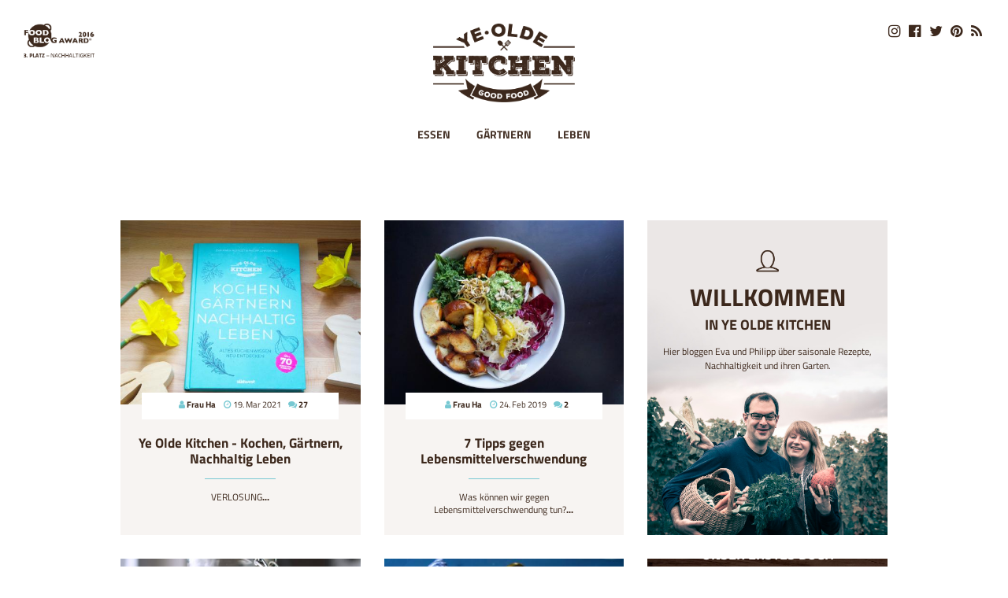

--- FILE ---
content_type: text/html; charset=utf-8
request_url: https://yeoldekitchen.com/de/blog/tag/leben
body_size: 5173
content:
<!DOCTYPE html>
<!--[if !IE]><!-->
<html lang="de-DE">
<!--<![endif]-->
<!--[if IE 6 ]><html lang="de-DE" class="ie ie6"><![endif]-->
<!--[if IE 7 ]><html lang="de-DE" class="ie ie7"><![endif]-->
<!--[if IE 8 ]><html lang="de-DE" class="ie ie8"><![endif]-->
<head>
  <base href="https://yeoldekitchen.com/"><!--[if lte IE 6]></base><![endif]-->
  <title>Blog &raquo; Ye Olde Kitchen | Food- und Gartenblog</title>
  <meta charset="utf-8">
  <meta name="viewport" content="width=device-width, initial-scale=1.0, maximum-scale=1.0, user-scalable=0">
  <meta http-equiv="Content-Type" content="text/html; charset=utf-8">
  <meta http-equiv="X-UA-Compatible" content="IE=Edge">
  <meta name="generator" content="SilverStripe - http://silverstripe.org" />
<meta http-equiv="Content-type" content="text/html; charset=utf-8" />

	<link rel="alternate" hreflang="de-DE" href="https://yeoldekitchen.com/de/blog/" />

	<link rel="alternate" hreflang="en-US" href="https://yeoldekitchen.com/en/blog/" />

<meta property="og:title" content="Blog" />
<meta property="og:type" content="website" />
<meta property="og:url" content="https://yeoldekitchen.com/de/blog/" />
<link rel="image_src" href="http://yeoldekitchen.com/opengraph/images/logo.gif" type="image/gif" />
<meta property="og:image" content="http://yeoldekitchen.com/opengraph/images/logo.gif" />
<meta property="og:image:secure_url" content="https://yeoldekitchen.com/opengraph/images/logo.gif" />
<meta property="og:image:type" content="image/gif" />
<meta property="og:site_name" content="Ye Olde Kitchen" />
<meta property="og:locale" content="de_DE" />

<meta name="twitter:title" content="Blog">
<meta name="twitter:description" content="">

  <link rel="apple-touch-icon" sizes="180x180" href="/apple-touch-icon.png">
<link rel="icon" type="image/png" sizes="32x32" href="/favicon-32x32.png">
<link rel="icon" type="image/png" sizes="16x16" href="/favicon-16x16.png">
<link rel="manifest" href="/manifest.json">
<link rel="mask-icon" href="/safari-pinned-tab.svg" color="#5bbad5">
<meta name="theme-color" content="#ffffff">

  <!--[if lt IE 9]>
  <script src="//html5shiv.googlecode.com/svn/trunk/html5.js"></script>
  <![endif]-->
  <link rel="canonical" href="https://yeoldekitchen.com/de/blog/">
  <link rel="alternate" type="application/rss+xml" title="Ye Olde Kitchen &raquo; Feed" href="https://yeoldekitchen.com/de/home/rss">
  
  
<script>
  var gaProperty = 'UA-56400012-1';
  var disableStr = 'ga-disable-' + gaProperty;

  if (document.cookie.indexOf(disableStr + '=true') > -1) {
    window[disableStr] = true;
  }
  function gaOptout() {
    document.cookie = disableStr + '=true; expires=Thu, 31 Dec 2099 23:59:59 UTC; path=/';
    window[disableStr] = true;
  }
</script>
<script>
  (function(i,s,o,g,r,a,m){i['GoogleAnalyticsObject']=r;i[r]=i[r]||function(){
  (i[r].q=i[r].q||[]).push(arguments)},i[r].l=1*new Date();a=s.createElement(o),
  m=s.getElementsByTagName(o)[0];a.async=1;a.src=g;m.parentNode.insertBefore(a,m)
  })(window,document,'script','https://www.google-analytics.com/analytics.js','ga');

  ga('create', 'UA-56400012-1', 'auto');
  ga('send', 'pageview');

</script>


<link rel="stylesheet" type="text/css" href="/themes/yok/css/style.min.css?m=1666103162" />
<link rel="alternate" type="application/rss+xml" title="RSS Feed dieser Blogs" href="/de/blog/rss" />
</head>
<body class="page type-blog-holder">
  <header class="header">
  
    <h1 class="site-title hidden">
      <a href="/" rel="home">Ye Olde Kitchen &raquo; Blog</a>
    </h1>
  
  <div class="block-area block-area-header" data-areaid="Header">
	
</div>

  <div class="menu">
    <div class="fba-logo">
      <img src="themes/yok/img/yok_foodblogaward_sky_braun.png" alt="Foodblog Award 2016 - 3. Platz Nachhaltigkeit" data-pin-no-hover="true">
    </div>
    <div class="logo-small">
      <a href="/">
        <img src="themes/yok/img/yok_logo_small_120.png" alt="Ye Olde Kitchen | Foodblog, Gartenblog" data-pin-no-hover="true">
      </a>
    </div>
    <div class="logo">
      <a href="/">
        <img src="themes/yok/img/yok_logo_braun.png" alt="Ye Olde Kitchen | Foodblog, Gartenblog" data-pin-no-hover="true">
      </a>
    </div>
    <div class="navigation">
  <div class="hamburger hamburger--collapse menu-toggle hide-dt">
    <div class="hamburger-box">
      <div class="hamburger-inner"></div>
    </div>
  </div>

  <nav class="navbar">
    <div class="logo hide-dt">
      <a href="/">
        <img src="themes/yok/img/yok_logo_braun.png">
      </a>
    </div>

    
    <ul class="navbar-nav">
      
        <li class="menu-item link has-children ">
          <a href="/de/essen/" title="Essen">Essen</a>
          
            <ul class="submenu">
            
              <li class="menu-child link">
                <a href="/de/essen/fruehling/" title="Frühling">Frühling</a>
              </li>
            
              <li class="menu-child link">
                <a href="/de/essen/sommer/" title="Sommer">Sommer</a>
              </li>
            
              <li class="menu-child link">
                <a href="/de/essen/herbst/" title="Herbst">Herbst</a>
              </li>
            
              <li class="menu-child link">
                <a href="/de/essen/winter/" title="Winter">Winter</a>
              </li>
            
              <li class="menu-child link">
                <a href="/de/essen/grundlagen/" title="Grundlagen">Grundlagen</a>
              </li>
            
            </ul>
          
        </li>
      
        <li class="menu-item link ">
          <a href="/de/garten/" title="Garten">Gärtnern</a>
          
        </li>
      
        <li class="menu-item link ">
          <a href="/de/leben/" title="Leben">Leben</a>
          
        </li>
      
    </ul>
    
    <div class="hide-dt">
      <ul class="social-brands">
  <li class="brand brand-instagram">
    <a href="https://www.instagram.com/yeoldekitchen/" target="_blank">
      <i class="fa fa-instagram" aria-hidden="true"></i>
    </a>
  </li>
  <li class="brand brand-fb">
    <a href="https://www.facebook.com/yeoldekitchen/" target="_blank">
      <i class="fa fa-facebook-official" aria-hidden="true"></i>
    </a>
  </li>
  <li class="brand brand-twitter">
    <a href="https://twitter.com/yeoldekitchen" target="_blank">
      <i class="fa fa-twitter" aria-hidden="true"></i>
    </a>
  </li>
  <li class="brand brand-pinterest">
    <a href="https://de.pinterest.com/yeoldekitchen/" target="_blank">
      <i class="fa fa-pinterest" aria-hidden="true"></i>
    </a>
  </li>
  <li class="brand brand-rss">
    <a href="http://yeoldekitchen.com/de/home/rss" target="_blank">
      <i class="fa fa-rss" aria-hidden="true"></i>
    </a>
  </li>
</ul>

    </div>
  </nav>
</div>

    <div class="social">
      <ul class="social-brands">
  <li class="brand brand-instagram">
    <a href="https://www.instagram.com/yeoldekitchen/" target="_blank">
      <i class="fa fa-instagram" aria-hidden="true"></i>
    </a>
  </li>
  <li class="brand brand-fb">
    <a href="https://www.facebook.com/yeoldekitchen/" target="_blank">
      <i class="fa fa-facebook-official" aria-hidden="true"></i>
    </a>
  </li>
  <li class="brand brand-twitter">
    <a href="https://twitter.com/yeoldekitchen" target="_blank">
      <i class="fa fa-twitter" aria-hidden="true"></i>
    </a>
  </li>
  <li class="brand brand-pinterest">
    <a href="https://de.pinterest.com/yeoldekitchen/" target="_blank">
      <i class="fa fa-pinterest" aria-hidden="true"></i>
    </a>
  </li>
  <li class="brand brand-rss">
    <a href="http://yeoldekitchen.com/de/home/rss" target="_blank">
      <i class="fa fa-rss" aria-hidden="true"></i>
    </a>
  </li>
</ul>

    </div>
  </div>
</header>

  

<section class="blogcontent container content-main" id="BlogContent" >
	

  <div class="row grid">
    <div class="col-pp-100 col-tp-66 grid-entries">
      
        
<div class="blogentry-preview col-pp-100 col-tp-50">
  <div class="wrapper">
    <a class="image" href="/de/blog/ye-olde-kitchen-kochen-gaertnern-nachhaltig-leben/">
    
      <picture>
	
	<!--[if IE 9]><video style="display: none;"><![endif]-->
	
	<source media="(min-width: 1200px)" data-srcset="/assets/Uploads/_resampled/croppedimageWzUwMCwzODRd/Kochen-Gaertnern-Nachhaltig-Leben.jpg">
	
	<source media="(min-width: 991px)" data-srcset="/assets/Uploads/_resampled/croppedimageWzMyMCwyNDVd/Kochen-Gaertnern-Nachhaltig-Leben.jpg">
	
	<source media="(min-width: 200px)" data-srcset="/assets/Uploads/_resampled/croppedimageWzQwMCwzMDdd/Kochen-Gaertnern-Nachhaltig-Leben.jpg">
	
	<!--[if IE 9]></video><![endif]-->
	<img
    class="lazyload"
    src="[data-uri]"
    data-src="/assets/Uploads/_resampled/croppedimageWzEyMDAsOTIwXQ/Kochen-Gaertnern-Nachhaltig-Leben.jpg"
    alt="Kochen Gaertnern Nachhaltig Leben">
</picture>

    
      <div class="hover"></div>
    </a>
    <div class="content">
      <h2 class="title"><a href="/de/blog/ye-olde-kitchen-kochen-gaertnern-nachhaltig-leben/">Ye Olde Kitchen - Kochen, Gärtnern, Nachhaltig Leben</a></h2>
      <div class="separator"></div>
      <p>VERLOSUNG<a href="/de/blog/ye-olde-kitchen-kochen-gaertnern-nachhaltig-leben/">...</a></p>
      <div class="info-wrapper">
        <div class="info">
          <ul>
            <li class="author">
              <i class="fa fa-user"></i> <a href="frau-ha" title="Frau Ha">Frau Ha</a>
            </li>
            <li class="date">
              <i class="fa fa-clock-o"></i> <span>19. Mar 2021</span>
            </li>
            <li class="commentcount">
              <i class="fa fa-comments"></i> <a href="/de/blog/ye-olde-kitchen-kochen-gaertnern-nachhaltig-leben/#comments-holder" title="View Comments Posted">27</a>
            </li>
          </ul>
        </div>
      </div>
    </div>
  </div>
</div>


      
        
<div class="blogentry-preview col-pp-100 col-tp-50">
  <div class="wrapper">
    <a class="image" href="/de/blog/7-tipps-gegen-lebensmittelverschwendung/">
    
      <picture>
	
	<!--[if IE 9]><video style="display: none;"><![endif]-->
	
	<source media="(min-width: 1200px)" data-srcset="/assets/Uploads/_resampled/croppedimageWzUwMCwzODRd/Tipps-gegen-Lebensmittelverschwendung.jpg">
	
	<source media="(min-width: 991px)" data-srcset="/assets/Uploads/_resampled/croppedimageWzMyMCwyNDVd/Tipps-gegen-Lebensmittelverschwendung.jpg">
	
	<source media="(min-width: 200px)" data-srcset="/assets/Uploads/_resampled/croppedimageWzQwMCwzMDdd/Tipps-gegen-Lebensmittelverschwendung.jpg">
	
	<!--[if IE 9]></video><![endif]-->
	<img
    class="lazyload"
    src="[data-uri]"
    data-src="/assets/Uploads/_resampled/croppedimageWzEyMDAsOTIwXQ/Tipps-gegen-Lebensmittelverschwendung.jpg"
    alt="Tipps gegen Lebensmittelverschwendung">
</picture>

    
      <div class="hover"></div>
    </a>
    <div class="content">
      <h2 class="title"><a href="/de/blog/7-tipps-gegen-lebensmittelverschwendung/">7 Tipps gegen Lebensmittelverschwendung</a></h2>
      <div class="separator"></div>
      <p>Was können wir gegen Lebensmittelverschwendung tun?<a href="/de/blog/7-tipps-gegen-lebensmittelverschwendung/">...</a></p>
      <div class="info-wrapper">
        <div class="info">
          <ul>
            <li class="author">
              <i class="fa fa-user"></i> <a href="frau-ha" title="Frau Ha">Frau Ha</a>
            </li>
            <li class="date">
              <i class="fa fa-clock-o"></i> <span>24. Feb 2019</span>
            </li>
            <li class="commentcount">
              <i class="fa fa-comments"></i> <a href="/de/blog/7-tipps-gegen-lebensmittelverschwendung/#comments-holder" title="View Comments Posted">2</a>
            </li>
          </ul>
        </div>
      </div>
    </div>
  </div>
</div>


      
        
<div class="blogentry-preview col-pp-100 col-tp-50">
  <div class="wrapper">
    <a class="image" href="/de/blog/selbstgemacht-zitrusreiniger/">
    
      <picture>
	
	<!--[if IE 9]><video style="display: none;"><![endif]-->
	
	<source media="(min-width: 1200px)" data-srcset="/assets/Uploads/_resampled/croppedimageWzUwMCwzODRd/Zitrusreiniger-selbst-machen.jpg">
	
	<source media="(min-width: 991px)" data-srcset="/assets/Uploads/_resampled/croppedimageWzMyMCwyNDVd/Zitrusreiniger-selbst-machen.jpg">
	
	<source media="(min-width: 200px)" data-srcset="/assets/Uploads/_resampled/croppedimageWzQwMCwzMDdd/Zitrusreiniger-selbst-machen.jpg">
	
	<!--[if IE 9]></video><![endif]-->
	<img
    class="lazyload"
    src="[data-uri]"
    data-src="/assets/Uploads/_resampled/croppedimageWzEyMDAsOTIwXQ/Zitrusreiniger-selbst-machen.jpg"
    alt="Zitrusreiniger selbst machen">
</picture>

    
      <div class="hover"></div>
    </a>
    <div class="content">
      <h2 class="title"><a href="/de/blog/selbstgemacht-zitrusreiniger/">{selbstgemacht} Zitrusreiniger</a></h2>
      <div class="separator"></div>
      <p>Allzweckreiniger aus Orangen- und Zitronenschalen selbst machen<a href="/de/blog/selbstgemacht-zitrusreiniger/">...</a></p>
      <div class="info-wrapper">
        <div class="info">
          <ul>
            <li class="author">
              <i class="fa fa-user"></i> <a href="frau-ha" title="Frau Ha">Frau Ha</a>
            </li>
            <li class="date">
              <i class="fa fa-clock-o"></i> <span>23. Dec 2018</span>
            </li>
            <li class="commentcount">
              <i class="fa fa-comments"></i> <a href="/de/blog/selbstgemacht-zitrusreiniger/#comments-holder" title="View Comments Posted">2</a>
            </li>
          </ul>
        </div>
      </div>
    </div>
  </div>
</div>


      
        
<div class="blogentry-preview col-pp-100 col-tp-50">
  <div class="wrapper">
    <a class="image" href="/de/blog/nachhaltig-schenken/">
    
      <picture>
	
	<!--[if IE 9]><video style="display: none;"><![endif]-->
	
	<source media="(min-width: 1200px)" data-srcset="/assets/Uploads/_resampled/croppedimageWzUwMCwzODRd/Nachhaltig-schenken.jpg">
	
	<source media="(min-width: 991px)" data-srcset="/assets/Uploads/_resampled/croppedimageWzMyMCwyNDVd/Nachhaltig-schenken.jpg">
	
	<source media="(min-width: 200px)" data-srcset="/assets/Uploads/_resampled/croppedimageWzQwMCwzMDdd/Nachhaltig-schenken.jpg">
	
	<!--[if IE 9]></video><![endif]-->
	<img
    class="lazyload"
    src="[data-uri]"
    data-src="/assets/Uploads/_resampled/croppedimageWzEyMDAsOTIwXQ/Nachhaltig-schenken.jpg"
    alt="Nachhaltig schenken">
</picture>

    
      <div class="hover"></div>
    </a>
    <div class="content">
      <h2 class="title"><a href="/de/blog/nachhaltig-schenken/">Nachhaltig Schenken</a></h2>
      <div class="separator"></div>
      <p>Nachhaltige Geschenk-Ideen für Weihnachten<a href="/de/blog/nachhaltig-schenken/">...</a></p>
      <div class="info-wrapper">
        <div class="info">
          <ul>
            <li class="author">
              <i class="fa fa-user"></i> <a href="frau-ha" title="Frau Ha">Frau Ha</a>
            </li>
            <li class="date">
              <i class="fa fa-clock-o"></i> <span>05. Dec 2018</span>
            </li>
            <li class="commentcount">
              <i class="fa fa-comments"></i> <a href="/de/blog/nachhaltig-schenken/#comments-holder" title="View Comments Posted">4</a>
            </li>
          </ul>
        </div>
      </div>
    </div>
  </div>
</div>


      
        
<div class="blogentry-preview col-pp-100 col-tp-50">
  <div class="wrapper">
    <a class="image" href="/de/blog/apfelessig-selber-machen/">
    
      <picture>
	
	<!--[if IE 9]><video style="display: none;"><![endif]-->
	
	<source media="(min-width: 1200px)" data-srcset="/assets/Uploads/_resampled/croppedimageWzUwMCwzODRd/Apfelessig-ansetzen.jpg">
	
	<source media="(min-width: 991px)" data-srcset="/assets/Uploads/_resampled/croppedimageWzMyMCwyNDVd/Apfelessig-ansetzen.jpg">
	
	<source media="(min-width: 200px)" data-srcset="/assets/Uploads/_resampled/croppedimageWzQwMCwzMDdd/Apfelessig-ansetzen.jpg">
	
	<!--[if IE 9]></video><![endif]-->
	<img
    class="lazyload"
    src="[data-uri]"
    data-src="/assets/Uploads/_resampled/croppedimageWzEyMDAsOTIwXQ/Apfelessig-ansetzen.jpg"
    alt="Apfelessig ansetzen">
</picture>

    
      <div class="hover"></div>
    </a>
    <div class="content">
      <h2 class="title"><a href="/de/blog/apfelessig-selber-machen/">Apfelessig selber machen</a></h2>
      <div class="separator"></div>
      <p>Fruchtessig ganz einfach selbst ansetzen<a href="/de/blog/apfelessig-selber-machen/">...</a></p>
      <div class="info-wrapper">
        <div class="info">
          <ul>
            <li class="author">
              <i class="fa fa-user"></i> <a href="frau-ha" title="Frau Ha">Frau Ha</a>
            </li>
            <li class="date">
              <i class="fa fa-clock-o"></i> <span>11. Nov 2018</span>
            </li>
            <li class="commentcount">
              <i class="fa fa-comments"></i> <a href="/de/blog/apfelessig-selber-machen/#comments-holder" title="View Comments Posted">3</a>
            </li>
          </ul>
        </div>
      </div>
    </div>
  </div>
</div>


      
        
<div class="blogentry-preview col-pp-100 col-tp-50">
  <div class="wrapper">
    <a class="image" href="/de/blog/selbstgemacht-fluessiges-waschmittel/">
    
      <picture>
	
	<!--[if IE 9]><video style="display: none;"><![endif]-->
	
	<source media="(min-width: 1200px)" data-srcset="/assets/Uploads/_resampled/croppedimageWzUwMCwzODRd/Waschmittel-selbst-machen.jpg">
	
	<source media="(min-width: 991px)" data-srcset="/assets/Uploads/_resampled/croppedimageWzMyMCwyNDVd/Waschmittel-selbst-machen.jpg">
	
	<source media="(min-width: 200px)" data-srcset="/assets/Uploads/_resampled/croppedimageWzQwMCwzMDdd/Waschmittel-selbst-machen.jpg">
	
	<!--[if IE 9]></video><![endif]-->
	<img
    class="lazyload"
    src="[data-uri]"
    data-src="/assets/Uploads/_resampled/croppedimageWzEyMDAsOTIwXQ/Waschmittel-selbst-machen.jpg"
    alt="Waschmittel selbst machen">
</picture>

    
      <div class="hover"></div>
    </a>
    <div class="content">
      <h2 class="title"><a href="/de/blog/selbstgemacht-fluessiges-waschmittel/">{selbstgemacht} flüssiges Waschmittel</a></h2>
      <div class="separator"></div>
      <p>Drei Rezepte um flüssiges Waschmittel selbst zu machen<a href="/de/blog/selbstgemacht-fluessiges-waschmittel/">...</a></p>
      <div class="info-wrapper">
        <div class="info">
          <ul>
            <li class="author">
              <i class="fa fa-user"></i> <a href="frau-ha" title="Frau Ha">Frau Ha</a>
            </li>
            <li class="date">
              <i class="fa fa-clock-o"></i> <span>21. Oct 2018</span>
            </li>
            <li class="commentcount">
              <i class="fa fa-comments"></i> <a href="/de/blog/selbstgemacht-fluessiges-waschmittel/#comments-holder" title="View Comments Posted">1</a>
            </li>
          </ul>
        </div>
      </div>
    </div>
  </div>
</div>


      
        
<div class="blogentry-preview col-pp-100 col-tp-50">
  <div class="wrapper">
    <a class="image" href="/de/blog/verpackungsfrei-einkaufen/">
    
      <picture>
	
	<!--[if IE 9]><video style="display: none;"><![endif]-->
	
	<source media="(min-width: 1200px)" data-srcset="/assets/Uploads/_resampled/croppedimageWzUwMCwzODRd/Tipps-zum-verpackungsfreien-Einkaufen.jpg">
	
	<source media="(min-width: 991px)" data-srcset="/assets/Uploads/_resampled/croppedimageWzMyMCwyNDVd/Tipps-zum-verpackungsfreien-Einkaufen.jpg">
	
	<source media="(min-width: 200px)" data-srcset="/assets/Uploads/_resampled/croppedimageWzQwMCwzMDdd/Tipps-zum-verpackungsfreien-Einkaufen.jpg">
	
	<!--[if IE 9]></video><![endif]-->
	<img
    class="lazyload"
    src="[data-uri]"
    data-src="/assets/Uploads/_resampled/croppedimageWzEyMDAsOTIwXQ/Tipps-zum-verpackungsfreien-Einkaufen.jpg"
    alt="Tipps zum verpackungsfreien Einkaufen">
</picture>

    
      <div class="hover"></div>
    </a>
    <div class="content">
      <h2 class="title"><a href="/de/blog/verpackungsfrei-einkaufen/">Verpackungsfrei Einkaufen</a></h2>
      <div class="separator"></div>
      <p>Tipps zur Müllvermeidung beim Einkaufen<a href="/de/blog/verpackungsfrei-einkaufen/">...</a></p>
      <div class="info-wrapper">
        <div class="info">
          <ul>
            <li class="author">
              <i class="fa fa-user"></i> <a href="frau-ha" title="Frau Ha">Frau Ha</a>
            </li>
            <li class="date">
              <i class="fa fa-clock-o"></i> <span>19. Aug 2018</span>
            </li>
            <li class="commentcount">
              <i class="fa fa-comments"></i> <a href="/de/blog/verpackungsfrei-einkaufen/#comments-holder" title="View Comments Posted">3</a>
            </li>
          </ul>
        </div>
      </div>
    </div>
  </div>
</div>


      
        
<div class="blogentry-preview col-pp-100 col-tp-50">
  <div class="wrapper">
    <a class="image" href="/de/blog/teekraeuter-sammeln-und-trocknen/">
    
      <picture>
	
	<!--[if IE 9]><video style="display: none;"><![endif]-->
	
	<source media="(min-width: 1200px)" data-srcset="/assets/Uploads/_resampled/croppedimageWzUwMCwzODRd/Teekraeuter-trocknen.jpg">
	
	<source media="(min-width: 991px)" data-srcset="/assets/Uploads/_resampled/croppedimageWzMyMCwyNDVd/Teekraeuter-trocknen.jpg">
	
	<source media="(min-width: 200px)" data-srcset="/assets/Uploads/_resampled/croppedimageWzQwMCwzMDdd/Teekraeuter-trocknen.jpg">
	
	<!--[if IE 9]></video><![endif]-->
	<img
    class="lazyload"
    src="[data-uri]"
    data-src="/assets/Uploads/_resampled/croppedimageWzEyMDAsOTIwXQ/Teekraeuter-trocknen.jpg"
    alt="Teekraeuter trocknen">
</picture>

    
      <div class="hover"></div>
    </a>
    <div class="content">
      <h2 class="title"><a href="/de/blog/teekraeuter-sammeln-und-trocknen/">Teekräuter sammeln und trocknen</a></h2>
      <div class="separator"></div>
      <p>Habt ihr schon einmal daran gedacht, euren eigenen Tee herzustellen? <a href="/de/blog/teekraeuter-sammeln-und-trocknen/">...</a></p>
      <div class="info-wrapper">
        <div class="info">
          <ul>
            <li class="author">
              <i class="fa fa-user"></i> <a href="frau-ha" title="Frau Ha">Frau Ha</a>
            </li>
            <li class="date">
              <i class="fa fa-clock-o"></i> <span>05. Aug 2018</span>
            </li>
            <li class="commentcount">
              <i class="fa fa-comments"></i> <a href="/de/blog/teekraeuter-sammeln-und-trocknen/#comments-holder" title="View Comments Posted">1</a>
            </li>
          </ul>
        </div>
      </div>
    </div>
  </div>
</div>


      
      
<div class="pagination col-pp-100">
	<ul class="numbers">
		
			<li class="prev disabled">
				<a class="paginate-left disabled">&lt;</a>
			</li>
		

    	
			
				<li class="active"><a class="disabled">1</a></li>
			
		
			
				
					<li>
						<a class="paginate-right" href="de/blog/tag/leben?start=10">
						2
						</a>
					</li>
				
			
		
			
				
					<li>
						<a class="paginate-right" href="de/blog/tag/leben?start=20">
						3
						</a>
					</li>
				
			
		

		
			<li class="next">
				<a class="next paginate-right" href="de/blog/tag/leben?start=10" title="View the next page">&gt;</a>
			</li>
		
	</ul>
</div>


    </div>
    <div class="col-pp-100 col-tp-33 grid-sidebar">
      
      <div class="col-pp-100 gridbox-welcome">
        <a class="inner" href="/ueber-uns">
          <div class="icon icon-head"></div>
          <h2>Willkommen<br><small>In Ye Olde Kitchen</small></h2>
          <p>Hier bloggen Eva und Philipp über saisonale Rezepte, Nachhaltigkeit und ihren Garten.</p>
        </a>
      </div>
      <div class="col-pp-100 gridbox-favorites flexify-cc">
        <a class="inner" href="https://www.penguinrandomhouse.de/Buch/Ye-Olde-Kitchen-Kochen-gaertnern-nachhaltig-leben/Eva-Maria-Hoffleit/Suedwest/e565680.rhd" target="_blank">
          <h2><small>Unser erstes Buch</small></h2>
          <img src="themes/yok/img/yok_buch_cover.jpg">
        </a>
      </div>
      <div class="col-pp-100 gridbox-more flexify-cc">
        <div class="inner">
          <div class="icon icon-heart"></div>
          <h2>Noch mehr YOK?</h2>
          <p>Hier sind wir auch anzutreffen...</p>
          <ul class="social-brands">
  <li class="brand brand-instagram">
    <a href="https://www.instagram.com/yeoldekitchen/" target="_blank">
      <i class="fa fa-instagram" aria-hidden="true"></i>
    </a>
  </li>
  <li class="brand brand-fb">
    <a href="https://www.facebook.com/yeoldekitchen/" target="_blank">
      <i class="fa fa-facebook-official" aria-hidden="true"></i>
    </a>
  </li>
  <li class="brand brand-twitter">
    <a href="https://twitter.com/yeoldekitchen" target="_blank">
      <i class="fa fa-twitter" aria-hidden="true"></i>
    </a>
  </li>
  <li class="brand brand-pinterest">
    <a href="https://de.pinterest.com/yeoldekitchen/" target="_blank">
      <i class="fa fa-pinterest" aria-hidden="true"></i>
    </a>
  </li>
  <li class="brand brand-rss">
    <a href="http://yeoldekitchen.com/de/home/rss" target="_blank">
      <i class="fa fa-rss" aria-hidden="true"></i>
    </a>
  </li>
</ul>

          
            <div class="search-bar">
              <h3>Yok durchsuchen</h3>
              <form id="SearchForm_SearchForm" action="/de/blog/SearchForm" method="get" enctype="application/x-www-form-urlencoded">
	
	<p id="SearchForm_SearchForm_error" class="message " style="display: none"></p>
	
	<fieldset>
		
		<div id="SearchForm_SearchForm_Search_Holder" class="field text nolabel">
	
	<div class="middleColumn">
		<input type="text" name="Search" value="Suche" class="text nolabel" id="SearchForm_SearchForm_Search" />
	</div>
	
	
	
</div>

		
		
		<input type="submit" name="action_results" value="Los" class="action" id="SearchForm_SearchForm_action_results" />
		
	</fieldset>
</form>

            </div>
          
        </div>
      </div>
      <div class="col-pp-100 gridbox-blogroll">
  <a class="inner" href="/blogroll">
    <div class="icon icon-globe"></div>
    <h2>Noch mehr zum<br> Thema gutes Essen,<br> Gärtnern & Geniessen</h2>
    <p>Links zu Freunden und Kollegen...</p>
    
      
      <div class="swiper-container" id="blogroll-swiper">
        <div class="swiper-wrapper">
          
            <div class="swiper-slide">
              <a href="http://trickytine.com/" target="_blank" title="Trickytine" alt="Trickytine">
                <picture>
	
	<!--[if IE 9]><video style="display: none;"><![endif]-->
	
	<source media="(min-width: 1200px)" data-srcset="/assets/Uploads/_resampled/setwidthWzI2MF0/yok-blogrolllogos-grau-trickytine.png">
	
	<source media="(min-width: 991px)" data-srcset="/assets/Uploads/_resampled/setwidthWzIwMF0/yok-blogrolllogos-grau-trickytine.png">
	
	<source media="(min-width: 200px)" data-srcset="/assets/Uploads/_resampled/setwidthWzMwMF0/yok-blogrolllogos-grau-trickytine.png">
	
	<!--[if IE 9]></video><![endif]-->
	<img
    class="lazyload"
    src="[data-uri]"
    data-src="/assets/Uploads/_resampled/setwidthWzEyMDAsMTIwMF0/yok-blogrolllogos-grau-trickytine.png"
    alt="yok blogrolllogos grau trickytine">
</picture>

              </a>
            </div>
          
            <div class="swiper-slide">
              <a href="https://www.diejungskochenundbacken.de/" target="_blank" title="Die Jungs kochen und backen" alt="Die Jungs kochen und backen">
                <picture>
	
	<!--[if IE 9]><video style="display: none;"><![endif]-->
	
	<source media="(min-width: 1200px)" data-srcset="/assets/Uploads/_resampled/setwidthWzI2MF0/yok-blogrolllogos-grau-diejungs.png">
	
	<source media="(min-width: 991px)" data-srcset="/assets/Uploads/_resampled/setwidthWzIwMF0/yok-blogrolllogos-grau-diejungs.png">
	
	<source media="(min-width: 200px)" data-srcset="/assets/Uploads/_resampled/setwidthWzMwMF0/yok-blogrolllogos-grau-diejungs.png">
	
	<!--[if IE 9]></video><![endif]-->
	<img
    class="lazyload"
    src="[data-uri]"
    data-src="/assets/Uploads/_resampled/setwidthWzEyMDAsMTIwMF0/yok-blogrolllogos-grau-diejungs.png"
    alt="yok blogrolllogos grau diejungs">
</picture>

              </a>
            </div>
          
            <div class="swiper-slide">
              <a href="http://berlinerkueche.blogspot.de/" target="_blank" title="Berliner Küche" alt="Berliner Küche">
                <picture>
	
	<!--[if IE 9]><video style="display: none;"><![endif]-->
	
	<source media="(min-width: 1200px)" data-srcset="/assets/Uploads/_resampled/setwidthWzI2MF0/yok-blogrolllogos-grau-berlinerkueche.png">
	
	<source media="(min-width: 991px)" data-srcset="/assets/Uploads/_resampled/setwidthWzIwMF0/yok-blogrolllogos-grau-berlinerkueche.png">
	
	<source media="(min-width: 200px)" data-srcset="/assets/Uploads/_resampled/setwidthWzMwMF0/yok-blogrolllogos-grau-berlinerkueche.png">
	
	<!--[if IE 9]></video><![endif]-->
	<img
    class="lazyload"
    src="[data-uri]"
    data-src="/assets/Uploads/_resampled/setwidthWzEyMDAsMTIwMF0/yok-blogrolllogos-grau-berlinerkueche.png"
    alt="yok blogrolllogos grau berlinerkueche">
</picture>

              </a>
            </div>
          
            <div class="swiper-slide">
              <a href="https://nadelundgabel.wordpress.com/" target="_blank" title="Nadel und Gabel" alt="Nadel und Gabel">
                <picture>
	
	<!--[if IE 9]><video style="display: none;"><![endif]-->
	
	<source media="(min-width: 1200px)" data-srcset="/assets/Uploads/_resampled/setwidthWzI2MF0/yok-blogrolllogos-grau-nadelundgabel.png">
	
	<source media="(min-width: 991px)" data-srcset="/assets/Uploads/_resampled/setwidthWzIwMF0/yok-blogrolllogos-grau-nadelundgabel.png">
	
	<source media="(min-width: 200px)" data-srcset="/assets/Uploads/_resampled/setwidthWzMwMF0/yok-blogrolllogos-grau-nadelundgabel.png">
	
	<!--[if IE 9]></video><![endif]-->
	<img
    class="lazyload"
    src="[data-uri]"
    data-src="/assets/Uploads/_resampled/setwidthWzEyMDAsMTIwMF0/yok-blogrolllogos-grau-nadelundgabel.png"
    alt="yok blogrolllogos grau nadelundgabel">
</picture>

              </a>
            </div>
          
            <div class="swiper-slide">
              <a href="http://www.sommertage.com/" target="_blank" title="Sommertage" alt="Sommertage">
                <picture>
	
	<!--[if IE 9]><video style="display: none;"><![endif]-->
	
	<source media="(min-width: 1200px)" data-srcset="/assets/Uploads/_resampled/setwidthWzI2MF0/yok-blogrolllogos-grau-sommertage.png">
	
	<source media="(min-width: 991px)" data-srcset="/assets/Uploads/_resampled/setwidthWzIwMF0/yok-blogrolllogos-grau-sommertage.png">
	
	<source media="(min-width: 200px)" data-srcset="/assets/Uploads/_resampled/setwidthWzMwMF0/yok-blogrolllogos-grau-sommertage.png">
	
	<!--[if IE 9]></video><![endif]-->
	<img
    class="lazyload"
    src="[data-uri]"
    data-src="/assets/Uploads/_resampled/setwidthWzEyMDAsMTIwMF0/yok-blogrolllogos-grau-sommertage.png"
    alt="yok blogrolllogos grau sommertage">
</picture>

              </a>
            </div>
          
            <div class="swiper-slide">
              <a href="http://www.garten-fraeulein.de/" target="_blank" title="Gartenfräulein" alt="Gartenfräulein">
                <picture>
	
	<!--[if IE 9]><video style="display: none;"><![endif]-->
	
	<source media="(min-width: 1200px)" data-srcset="/assets/Uploads/_resampled/setwidthWzI2MF0/yok-blogrolllogos-grau-gartenfaeulein.png">
	
	<source media="(min-width: 991px)" data-srcset="/assets/Uploads/_resampled/setwidthWzIwMF0/yok-blogrolllogos-grau-gartenfaeulein.png">
	
	<source media="(min-width: 200px)" data-srcset="/assets/Uploads/_resampled/setwidthWzMwMF0/yok-blogrolllogos-grau-gartenfaeulein.png">
	
	<!--[if IE 9]></video><![endif]-->
	<img
    class="lazyload"
    src="[data-uri]"
    data-src="/assets/Uploads/_resampled/setwidthWzEyMDAsMTIwMF0/yok-blogrolllogos-grau-gartenfaeulein.png"
    alt="yok blogrolllogos grau gartenfaeulein">
</picture>

              </a>
            </div>
          
            <div class="swiper-slide">
              <a href="http://www.eatsleepgreen.de/" target="_blank" title="eat sleep green" alt="eat sleep green">
                <picture>
	
	<!--[if IE 9]><video style="display: none;"><![endif]-->
	
	<source media="(min-width: 1200px)" data-srcset="/assets/Uploads/_resampled/setwidthWzI2MF0/yok-blogrolllogos-grau-eatsleepgreen.png">
	
	<source media="(min-width: 991px)" data-srcset="/assets/Uploads/_resampled/setwidthWzIwMF0/yok-blogrolllogos-grau-eatsleepgreen.png">
	
	<source media="(min-width: 200px)" data-srcset="/assets/Uploads/_resampled/setwidthWzMwMF0/yok-blogrolllogos-grau-eatsleepgreen.png">
	
	<!--[if IE 9]></video><![endif]-->
	<img
    class="lazyload"
    src="[data-uri]"
    data-src="/assets/Uploads/_resampled/setwidthWzEyMDAsMTIwMF0/yok-blogrolllogos-grau-eatsleepgreen.png"
    alt="yok blogrolllogos grau eatsleepgreen">
</picture>

              </a>
            </div>
          
            <div class="swiper-slide">
              <a href="http://www.herrgruenkocht.de/" target="_blank" title="Herr Grün kocht" alt="Herr Grün kocht">
                <picture>
	
	<!--[if IE 9]><video style="display: none;"><![endif]-->
	
	<source media="(min-width: 1200px)" data-srcset="/assets/Uploads/_resampled/setwidthWzI2MF0/yok-blogrolllogos-grau-herrgruenkocht.png">
	
	<source media="(min-width: 991px)" data-srcset="/assets/Uploads/_resampled/setwidthWzIwMF0/yok-blogrolllogos-grau-herrgruenkocht.png">
	
	<source media="(min-width: 200px)" data-srcset="/assets/Uploads/_resampled/setwidthWzMwMF0/yok-blogrolllogos-grau-herrgruenkocht.png">
	
	<!--[if IE 9]></video><![endif]-->
	<img
    class="lazyload"
    src="[data-uri]"
    data-src="/assets/Uploads/_resampled/setwidthWzEyMDAsMTIwMF0/yok-blogrolllogos-grau-herrgruenkocht.png"
    alt="yok blogrolllogos grau herrgruenkocht">
</picture>

              </a>
            </div>
          
        </div>
      </div>
      
    
  </a>
</div>

    </div>
  </div>



</section>

  
  <footer class="footer">
  <div class="container">
    
    <ul class="footer-menu">
      <li><a href="/">&copy; 2026 Ye Olde Kitchen</a></li>
      <li><a href="/de/ueber-uns/">Über uns</a></li>
      <li><a href="/de/presse/">Presse</a></li>
      <li><a href="">Impressum</a></li>
      <li><a href="/de/datenschutz/">Datenschutz</a></li>
    </ul>
    
  </div>
</footer>

<script type="text/javascript" src="/assets/_combinedfiles/scripts.js?m=1548078451"></script><script type="text/javascript" src="https://cdn.jsdelivr.net/npm/cookie-bar/cookiebar-latest.min.js?tracking=1&amp;theme=grey&amp;privacyPage=https%3A%2F%2Fyeoldekitchen.com%2Fde%2Fdatenschutz%2F"></script><script type="text/javascript" src="/silverstripe-responsive-images/javascript/picturefill/picturefill.min.js?m=1501751923"></script></body>
</html>


--- FILE ---
content_type: text/css
request_url: https://yeoldekitchen.com/themes/yok/css/style.min.css?m=1666103162
body_size: 23064
content:
/**
 * @project        yeoldekitchen-blog
 * @author         Philipp Lawitschka <pl@lawitschka.eu>
 * @build          Tue, Oct 18, 2022 4:23 PM ET
 * @release        79fd5b810a9eba510edbdd4c1d4771b3625f1bea [master]
 * @copyright      Copyright (c) 2022, 
 *
 */
@charset "UTF-8";html{font-family:sans-serif;line-height:1.15;-ms-text-size-adjust:100%;-webkit-text-size-adjust:100%}body{margin:0}article,aside,footer,header,nav,section{display:block}h1{font-size:2em;margin:.67em 0}figcaption,figure,main{display:block}figure{margin:1em 40px}hr{box-sizing:content-box;height:0;overflow:visible}pre{font-family:monospace,monospace;font-size:1em}a{background-color:transparent;-webkit-text-decoration-skip:objects}a:active,a:hover{outline-width:0}abbr[title]{border-bottom:none;text-decoration:underline;-webkit-text-decoration:underline dotted;text-decoration:underline dotted}b,strong{font-weight:inherit;font-weight:bolder}code,kbd,samp{font-family:monospace,monospace;font-size:1em}dfn{font-style:italic}mark{background-color:#ff0;color:#000}small{font-size:80%}sub,sup{font-size:75%;line-height:0;position:relative;vertical-align:baseline}sub{bottom:-.25em}sup{top:-.5em}audio,video{display:inline-block}audio:not([controls]){display:none;height:0}img{border-style:none}svg:not(:root){overflow:hidden}button,input,optgroup,select,textarea{font-family:sans-serif;font-size:100%;line-height:1.15;margin:0}button,input{overflow:visible}button,select{text-transform:none}[type=reset],[type=submit],button,html [type=button]{-webkit-appearance:button}[type=button]::-moz-focus-inner,[type=reset]::-moz-focus-inner,[type=submit]::-moz-focus-inner,button::-moz-focus-inner{border-style:none;padding:0}[type=button]:-moz-focusring,[type=reset]:-moz-focusring,[type=submit]:-moz-focusring,button:-moz-focusring{outline:1px dotted ButtonText}fieldset{border:1px solid silver;margin:0 2px;padding:.35em .625em .75em}legend{box-sizing:border-box;color:inherit;display:table;max-width:100%;padding:0;white-space:normal}progress{display:inline-block;vertical-align:baseline}textarea{overflow:auto}[type=checkbox],[type=radio]{box-sizing:border-box;padding:0}[type=number]::-webkit-inner-spin-button,[type=number]::-webkit-outer-spin-button{height:auto}[type=search]{-webkit-appearance:textfield;outline-offset:-2px}[type=search]::-webkit-search-cancel-button,[type=search]::-webkit-search-decoration{-webkit-appearance:none}::-webkit-file-upload-button{-webkit-appearance:button;font:inherit}details,menu{display:block}summary{display:list-item}canvas{display:inline-block}[hidden],template{display:none}html{font-size:10px}@media (min-width:768px){html{font-size:15px}}body{font-family:Titillium Web,Helvetica,Arial,sans-serif;font-weight:400;text-rendering:optimizeLegibility;-webkit-font-smoothing:antialiased;-moz-osx-font-smoothing:grayscale;-webkit-tap-highlight-color:rgba(0,0,0,0);-webkit-tap-highlight-color:transparent;line-height:1.5;color:#333;font-size:12px}@media (min-width:768px){body{font-size:14px}}*,:after,:before{box-sizing:border-box}.container,.container-full-width,.container-pl,.container-pp,.container-tl,.container-tp{margin:0 auto;padding-left:1rem;padding-right:1rem;padding-right:1.5rem;padding-left:1.5rem}@media (min-width:768px){.container,.container-full-width,.container-pl,.container-pp,.container-tl,.container-tp{padding-right:1rem;padding-left:1rem}}.container-full-width:before,.container-pl:before,.container-pp:before,.container-tl:before,.container-tp:before,.container:before{content:" ";display:table}.container-full-width:after,.container-pl:after,.container-pp:after,.container-tl:after,.container-tp:after,.container:after{content:" ";display:table;clear:both}@media (min-width:540px){.container,.container-pl,.container-tl,.container-tp{max-width:520px}}@media (min-width:768px){.container,.container-tl,.container-tp{max-width:748px}}@media (min-width:991px){.container,.container-tl{max-width:971px}}@media (min-width:1024px){.container{max-width:1004px}}.row{margin-right:-1.5rem;margin-left:-1.5rem}@media (min-width:768px){.row{margin-right:-1rem;margin-left:-1rem}}.row:after,.row:before{content:" ";display:table}.row:after{clear:both}.row .col-dt-10,.row .col-dt-20,.row .col-dt-25,.row .col-dt-30,.row .col-dt-33,.row .col-dt-40,.row .col-dt-50,.row .col-dt-60,.row .col-dt-66,.row .col-dt-70,.row .col-dt-75,.row .col-dt-80,.row .col-dt-90,.row .col-dt-100,.row .col-pl-10,.row .col-pl-20,.row .col-pl-25,.row .col-pl-30,.row .col-pl-33,.row .col-pl-40,.row .col-pl-50,.row .col-pl-60,.row .col-pl-66,.row .col-pl-70,.row .col-pl-75,.row .col-pl-80,.row .col-pl-90,.row .col-pl-100,.row .col-pp-10,.row .col-pp-20,.row .col-pp-25,.row .col-pp-30,.row .col-pp-33,.row .col-pp-40,.row .col-pp-50,.row .col-pp-60,.row .col-pp-66,.row .col-pp-70,.row .col-pp-75,.row .col-pp-80,.row .col-pp-90,.row .col-pp-100,.row .col-tl-10,.row .col-tl-20,.row .col-tl-25,.row .col-tl-30,.row .col-tl-33,.row .col-tl-40,.row .col-tl-50,.row .col-tl-60,.row .col-tl-66,.row .col-tl-70,.row .col-tl-75,.row .col-tl-80,.row .col-tl-90,.row .col-tl-100,.row .col-tp-10,.row .col-tp-20,.row .col-tp-25,.row .col-tp-30,.row .col-tp-33,.row .col-tp-40,.row .col-tp-50,.row .col-tp-60,.row .col-tp-66,.row .col-tp-70,.row .col-tp-75,.row .col-tp-80,.row .col-tp-90,.row .col-tp-100{position:relative;width:100%;float:left;padding-right:1.5rem;padding-left:1.5rem}@media (min-width:768px){.row .col-dt-10,.row .col-dt-20,.row .col-dt-25,.row .col-dt-30,.row .col-dt-33,.row .col-dt-40,.row .col-dt-50,.row .col-dt-60,.row .col-dt-66,.row .col-dt-70,.row .col-dt-75,.row .col-dt-80,.row .col-dt-90,.row .col-dt-100,.row .col-pl-10,.row .col-pl-20,.row .col-pl-25,.row .col-pl-30,.row .col-pl-33,.row .col-pl-40,.row .col-pl-50,.row .col-pl-60,.row .col-pl-66,.row .col-pl-70,.row .col-pl-75,.row .col-pl-80,.row .col-pl-90,.row .col-pl-100,.row .col-pp-10,.row .col-pp-20,.row .col-pp-25,.row .col-pp-30,.row .col-pp-33,.row .col-pp-40,.row .col-pp-50,.row .col-pp-60,.row .col-pp-66,.row .col-pp-70,.row .col-pp-75,.row .col-pp-80,.row .col-pp-90,.row .col-pp-100,.row .col-tl-10,.row .col-tl-20,.row .col-tl-25,.row .col-tl-30,.row .col-tl-33,.row .col-tl-40,.row .col-tl-50,.row .col-tl-60,.row .col-tl-66,.row .col-tl-70,.row .col-tl-75,.row .col-tl-80,.row .col-tl-90,.row .col-tl-100,.row .col-tp-10,.row .col-tp-20,.row .col-tp-25,.row .col-tp-30,.row .col-tp-33,.row .col-tp-40,.row .col-tp-50,.row .col-tp-60,.row .col-tp-66,.row .col-tp-70,.row .col-tp-75,.row .col-tp-80,.row .col-tp-90,.row .col-tp-100{padding-right:1rem;padding-left:1rem}}.row .col-pp-10{width:10%}.row .col-pp-20{width:20%}.row .col-pp-25{width:25%}.row .col-pp-30{width:30%}.row .col-pp-33{width:33.3333%}.row .col-pp-40{width:40%}.row .col-pp-50{width:50%}.row .col-pp-60{width:60%}.row .col-pp-66{width:66.6666%}.row .col-pp-70{width:70%}.row .col-pp-75{width:75%}.row .col-pp-80{width:80%}.row .col-pp-90{width:90%}.row .col-pp-100{width:100%}@media (min-width:540px){.row .col-pl-10{width:10%}.row .col-pl-20{width:20%}.row .col-pl-25{width:25%}.row .col-pl-30{width:30%}.row .col-pl-33{width:33.3333%}.row .col-pl-40{width:40%}.row .col-pl-50{width:50%}.row .col-pl-60{width:60%}.row .col-pl-66{width:66.6666%}.row .col-pl-70{width:70%}.row .col-pl-75{width:75%}.row .col-pl-80{width:80%}.row .col-pl-90{width:90%}.row .col-pl-100{width:100%}}@media (min-width:768px){.row .col-tp-10{width:10%}.row .col-tp-20{width:20%}.row .col-tp-25{width:25%}.row .col-tp-30{width:30%}.row .col-tp-33{width:33.3333%}.row .col-tp-40{width:40%}.row .col-tp-50{width:50%}.row .col-tp-60{width:60%}.row .col-tp-66{width:66.6666%}.row .col-tp-70{width:70%}.row .col-tp-75{width:75%}.row .col-tp-80{width:80%}.row .col-tp-90{width:90%}.row .col-tp-100{width:100%}}@media (min-width:991px){.row .col-tl-10{width:10%}.row .col-tl-20{width:20%}.row .col-tl-25{width:25%}.row .col-tl-30{width:30%}.row .col-tl-33{width:33.3333%}.row .col-tl-40{width:40%}.row .col-tl-50{width:50%}.row .col-tl-60{width:60%}.row .col-tl-66{width:66.6666%}.row .col-tl-70{width:70%}.row .col-tl-75{width:75%}.row .col-tl-80{width:80%}.row .col-tl-90{width:90%}.row .col-tl-100{width:100%}}@media (min-width:1024px){.row .col-dt-10{width:10%}.row .col-dt-20{width:20%}.row .col-dt-25{width:25%}.row .col-dt-30{width:30%}.row .col-dt-33{width:33.3333%}.row .col-dt-40{width:40%}.row .col-dt-50{width:50%}.row .col-dt-60{width:60%}.row .col-dt-66{width:66.6666%}.row .col-dt-70{width:70%}.row .col-dt-75{width:75%}.row .col-dt-80{width:80%}.row .col-dt-90{width:90%}.row .col-dt-100{width:100%}}@media (max-width:539px){.offset-pp-10{margin-left:10%}.offset-pp-20{margin-left:20%}.offset-pp-25{margin-left:25%}.offset-pp-30{margin-left:30%}.offset-pp-33{margin-left:33.3333%}.offset-pp-40{margin-left:40%}.offset-pp-50{margin-left:50%}.offset-pp-60{margin-left:60%}.offset-pp-66{margin-left:66.6666%}.offset-pp-70{margin-left:70%}.offset-pp-75{margin-left:75%}.offset-pp-80{margin-left:80%}.offset-pp-90{margin-left:90%}}@media (min-width:540px){.offset-pl-10{margin-left:10%}.offset-pl-20{margin-left:20%}.offset-pl-25{margin-left:25%}.offset-pl-30{margin-left:30%}.offset-pl-33{margin-left:33.3333%}.offset-pl-40{margin-left:40%}.offset-pl-50{margin-left:50%}.offset-pl-60{margin-left:60%}.offset-pl-66{margin-left:66.6666%}.offset-pl-70{margin-left:70%}.offset-pl-75{margin-left:75%}.offset-pl-80,.offset-pl-90{margin-left:80%}}@media (min-width:768px){.offset-tp-10{margin-left:10%}.offset-tp-20{margin-left:20%}.offset-tp-25{margin-left:25%}.offset-tp-30{margin-left:30%}.offset-tp-33{margin-left:33.3333%}.offset-tp-40{margin-left:40%}.offset-tp-50{margin-left:50%}.offset-tp-60{margin-left:60%}.offset-tp-66{margin-left:66.6666%}.offset-tp-70{margin-left:70%}.offset-tp-75{margin-left:75%}.offset-tp-80{margin-left:80%}.offset-tp-90{margin-left:90%}}@media (min-width:991px){.offset-tl-10{margin-left:10%}.offset-tl-20{margin-left:20%}.offset-tl-25{margin-left:25%}.offset-tl-30{margin-left:30%}.offset-tl-33{margin-left:33.3333%}.offset-tl-40{margin-left:40%}.offset-tl-50{margin-left:50%}.offset-tl-60{margin-left:60%}.offset-tl-66{margin-left:66.6666%}.offset-tl-70{margin-left:70%}.offset-tl-75{margin-left:75%}.offset-tl-80{margin-left:80%}.offset-tl-90{margin-left:90%}}@media (min-width:1024px){.offset-dt-10{margin-left:10%}.offset-dt-20{margin-left:20%}.offset-dt-25{margin-left:25%}.offset-dt-30{margin-left:30%}.offset-dt-33{margin-left:33.3333%}.offset-dt-40{margin-left:40%}.offset-dt-50{margin-left:50%}.offset-dt-60{margin-left:60%}.offset-dt-66{margin-left:66.6666%}.offset-dt-70{margin-left:70%}.offset-dt-75{margin-left:75%}.offset-dt-80{margin-left:80%}.offset-dt-90{margin-left:90%}}@media (max-width:539px){.push-pp-10{left:10%}.push-pp-20{left:20%}.push-pp-25{left:25%}.push-pp-30{left:30%}.push-pp-33{left:33.3333%}.push-pp-40{left:40%}.push-pp-50{left:50%}.push-pp-60{left:60%}.push-pp-66{left:66.6666%}.push-pp-70{left:70%}.push-pp-75{left:75%}.push-pp-80{left:80%}.push-pp-90{left:90%}}@media (min-width:540px){.push-pl-10{left:10%}.push-pl-20{left:20%}.push-pl-25{left:25%}.push-pl-30{left:30%}.push-pl-33{left:33.3333%}.push-pl-40{left:40%}.push-pl-50{left:50%}.push-pl-60{left:60%}.push-pl-66{left:66.6666%}.push-pl-70{left:70%}.push-pl-75{left:75%}.push-pl-80{left:80%}.push-pl-90{left:90%}}@media (min-width:768px){.push-tp-10{left:10%}.push-tp-20{left:20%}.push-tp-25{left:25%}.push-tp-30{left:30%}.push-tp-33{left:33.3333%}.push-tp-40{left:40%}.push-tp-50{left:50%}.push-tp-60{left:60%}.push-tp-66{left:66.6666%}.push-tp-70{left:70%}.push-tp-75{left:75%}.push-tp-80{left:80%}.push-tp-90{left:90%}}@media (min-width:991px){.push-tl-10{left:10%}.push-tl-20{left:20%}.push-tl-25{left:25%}.push-tl-30{left:30%}.push-tl-33{left:33.3333%}.push-tl-40{left:40%}.push-tl-50{left:50%}.push-tl-60{left:60%}.push-tl-66{left:66.6666%}.push-tl-70{left:70%}.push-tl-75{left:75%}.push-tl-80{left:80%}.push-tl-90{left:90%}}@media (min-width:1024px){.push-dt-10{left:10%}.push-dt-20{left:20%}.push-dt-25{left:25%}.push-dt-30{left:30%}.push-dt-33{left:33.3333%}.push-dt-40{left:40%}.push-dt-50{left:50%}.push-dt-60{left:60%}.push-dt-66{left:66.6666%}.push-dt-70{left:70%}.push-dt-75{left:75%}.push-dt-80{left:80%}.push-dt-90{left:90%}}@media (max-width:539px){.pull-pp-10{right:10%}.pull-pp-20{right:20%}.pull-pp-25{right:25%}.pull-pp-30{right:30%}.pull-pp-33{right:33.3333%}.pull-pp-40{right:40%}.pull-pp-50{right:50%}.pull-pp-60{right:60%}.pull-pp-66{right:66.6666%}.pull-pp-70{right:70%}.pull-pp-75{right:75%}.pull-pp-80{right:80%}.pull-pp-90{right:90%}}@media (min-width:540px){.pull-pl-10{right:10%}.pull-pl-20{right:20%}.pull-pl-25{right:25%}.pull-pl-30{right:30%}.pull-pl-33{right:33.3333%}.pull-pl-40{right:40%}.pull-pl-50{right:50%}.pull-pl-60{right:60%}.pull-pl-66{right:66.6666%}.pull-pl-70{right:70%}.pull-pl-75{right:75%}.pull-pl-80{right:80%}.pull-pl-90{right:90%}}@media (min-width:768px){.pull-tp-10{right:10%}.pull-tp-20{right:20%}.pull-tp-25{right:25%}.pull-tp-30{right:30%}.pull-tp-33{right:33.3333%}.pull-tp-40{right:40%}.pull-tp-50{right:50%}.pull-tp-60{right:60%}.pull-tp-66{right:66.6666%}.pull-tp-70{right:70%}.pull-tp-75{right:75%}.pull-tp-80{right:80%}.pull-tp-90{right:90%}}@media (min-width:991px){.pull-tl-10{right:10%}.pull-tl-20{right:20%}.pull-tl-25{right:25%}.pull-tl-30{right:30%}.pull-tl-33{right:33.3333%}.pull-tl-40{right:40%}.pull-tl-50{right:50%}.pull-tl-60{right:60%}.pull-tl-66{right:66.6666%}.pull-tl-70{right:70%}.pull-tl-75{right:75%}.pull-tl-80{right:80%}.pull-tl-90{right:90%}}@media (min-width:1024px){.pull-dt-10{right:10%}.pull-dt-20{right:20%}.pull-dt-25{right:25%}.pull-dt-30{right:30%}.pull-dt-33{right:33.3333%}.pull-dt-40{right:40%}.pull-dt-50{right:50%}.pull-dt-60{right:60%}.pull-dt-66{right:66.6666%}.pull-dt-70{right:70%}.pull-dt-75{right:75%}.pull-dt-80{right:80%}.pull-dt-90{right:90%}}.row-flex{display:flex;flex-wrap:wrap;flex-direction:row;margin-right:-1.5rem;margin-left:-1.5rem}@media (min-width:768px){.row-flex{margin-right:-1rem;margin-left:-1rem}}.row-flex:before{display:table}.row-flex:after{content:" ";display:table;clear:both}.row-flex .col{position:relative;display:block;flex:1;padding-right:1.5rem;padding-left:1.5rem}@media (min-width:768px){.row-flex .col{padding-right:1rem;padding-left:1rem}}.row-flex .col-dt-10,.row-flex .col-dt-20,.row-flex .col-dt-25,.row-flex .col-dt-30,.row-flex .col-dt-33,.row-flex .col-dt-40,.row-flex .col-dt-50,.row-flex .col-dt-60,.row-flex .col-dt-66,.row-flex .col-dt-70,.row-flex .col-dt-75,.row-flex .col-dt-80,.row-flex .col-dt-90,.row-flex .col-dt-100,.row-flex .col-pl-10,.row-flex .col-pl-20,.row-flex .col-pl-25,.row-flex .col-pl-30,.row-flex .col-pl-33,.row-flex .col-pl-40,.row-flex .col-pl-50,.row-flex .col-pl-60,.row-flex .col-pl-66,.row-flex .col-pl-70,.row-flex .col-pl-75,.row-flex .col-pl-80,.row-flex .col-pl-90,.row-flex .col-pl-100,.row-flex .col-pp-10,.row-flex .col-pp-20,.row-flex .col-pp-25,.row-flex .col-pp-30,.row-flex .col-pp-33,.row-flex .col-pp-40,.row-flex .col-pp-50,.row-flex .col-pp-60,.row-flex .col-pp-66,.row-flex .col-pp-70,.row-flex .col-pp-75,.row-flex .col-pp-80,.row-flex .col-pp-90,.row-flex .col-pp-100,.row-flex .col-tl-10,.row-flex .col-tl-20,.row-flex .col-tl-25,.row-flex .col-tl-30,.row-flex .col-tl-33,.row-flex .col-tl-40,.row-flex .col-tl-50,.row-flex .col-tl-60,.row-flex .col-tl-66,.row-flex .col-tl-70,.row-flex .col-tl-75,.row-flex .col-tl-80,.row-flex .col-tl-90,.row-flex .col-tl-100,.row-flex .col-tp-10,.row-flex .col-tp-20,.row-flex .col-tp-25,.row-flex .col-tp-30,.row-flex .col-tp-33,.row-flex .col-tp-40,.row-flex .col-tp-50,.row-flex .col-tp-60,.row-flex .col-tp-66,.row-flex .col-tp-70,.row-flex .col-tp-75,.row-flex .col-tp-80,.row-flex .col-tp-90,.row-flex .col-tp-100{position:relative;flex:0 0 100%;max-width:100%;padding-right:1.5rem;padding-left:1.5rem}@media (min-width:768px){.row-flex .col-dt-10,.row-flex .col-dt-20,.row-flex .col-dt-25,.row-flex .col-dt-30,.row-flex .col-dt-33,.row-flex .col-dt-40,.row-flex .col-dt-50,.row-flex .col-dt-60,.row-flex .col-dt-66,.row-flex .col-dt-70,.row-flex .col-dt-75,.row-flex .col-dt-80,.row-flex .col-dt-90,.row-flex .col-dt-100,.row-flex .col-pl-10,.row-flex .col-pl-20,.row-flex .col-pl-25,.row-flex .col-pl-30,.row-flex .col-pl-33,.row-flex .col-pl-40,.row-flex .col-pl-50,.row-flex .col-pl-60,.row-flex .col-pl-66,.row-flex .col-pl-70,.row-flex .col-pl-75,.row-flex .col-pl-80,.row-flex .col-pl-90,.row-flex .col-pl-100,.row-flex .col-pp-10,.row-flex .col-pp-20,.row-flex .col-pp-25,.row-flex .col-pp-30,.row-flex .col-pp-33,.row-flex .col-pp-40,.row-flex .col-pp-50,.row-flex .col-pp-60,.row-flex .col-pp-66,.row-flex .col-pp-70,.row-flex .col-pp-75,.row-flex .col-pp-80,.row-flex .col-pp-90,.row-flex .col-pp-100,.row-flex .col-tl-10,.row-flex .col-tl-20,.row-flex .col-tl-25,.row-flex .col-tl-30,.row-flex .col-tl-33,.row-flex .col-tl-40,.row-flex .col-tl-50,.row-flex .col-tl-60,.row-flex .col-tl-66,.row-flex .col-tl-70,.row-flex .col-tl-75,.row-flex .col-tl-80,.row-flex .col-tl-90,.row-flex .col-tl-100,.row-flex .col-tp-10,.row-flex .col-tp-20,.row-flex .col-tp-25,.row-flex .col-tp-30,.row-flex .col-tp-33,.row-flex .col-tp-40,.row-flex .col-tp-50,.row-flex .col-tp-60,.row-flex .col-tp-66,.row-flex .col-tp-70,.row-flex .col-tp-75,.row-flex .col-tp-80,.row-flex .col-tp-90,.row-flex .col-tp-100{padding-right:1rem;padding-left:1rem}}.row-flex .col-pp-10{flex:0 0 10%;max-width:10%}.row-flex .col-pp-20{flex:0 0 20%;max-width:20%}.row-flex .col-pp-25{flex:0 0 25%;max-width:25%}.row-flex .col-pp-30{flex:0 0 30%;max-width:30%}.row-flex .col-pp-33{flex:0 0 33.3333%;max-width:33.3333%}.row-flex .col-pp-40{flex:0 0 40%;max-width:40%}.row-flex .col-pp-50{flex:0 0 50%;max-width:50%}.row-flex .col-pp-60{flex:0 0 60%;max-width:60%}.row-flex .col-pp-66{flex:0 0 66.6666%;max-width:66.6666%}.row-flex .col-pp-70{flex:0 0 70%;max-width:70%}.row-flex .col-pp-75{flex:0 0 75%;max-width:75%}.row-flex .col-pp-80{flex:0 0 80%;max-width:80%}.row-flex .col-pp-90{flex:0 0 90%;max-width:90%}.row-flex .col-pp-100{flex:0 0 100%;max-width:100%}@media (min-width:540px){.row-flex .col-pl-10{flex:0 0 10%;max-width:10%}.row-flex .col-pl-20{flex:0 0 20%;max-width:20%}.row-flex .col-pl-25{flex:0 0 25%;max-width:25%}.row-flex .col-pl-30{flex:0 0 30%;max-width:30%}.row-flex .col-pl-33{flex:0 0 33.3333%;max-width:33.3333%}.row-flex .col-pl-40{flex:0 0 40%;max-width:40%}.row-flex .col-pl-50{flex:0 0 50%;max-width:50%}.row-flex .col-pl-60{flex:0 0 60%;max-width:60%}.row-flex .col-pl-66{flex:0 0 66.6666%;max-width:66.6666%}.row-flex .col-pl-70{flex:0 0 70%;max-width:70%}.row-flex .col-pl-75{flex:0 0 75%;max-width:75%}.row-flex .col-pl-80{flex:0 0 80%;max-width:80%}.row-flex .col-pl-90{flex:0 0 90%;max-width:90%}.row-flex .col-pl-100{flex:0 0 100%;max-width:100%}}@media (min-width:768px){.row-flex .col-tp-10{flex:0 0 10%;max-width:10%}.row-flex .col-tp-20{flex:0 0 20%;max-width:20%}.row-flex .col-tp-25{flex:0 0 25%;max-width:25%}.row-flex .col-tp-30{flex:0 0 30%;max-width:30%}.row-flex .col-tp-33{flex:0 0 33.3333%;max-width:33.3333%}.row-flex .col-tp-40{flex:0 0 40%;max-width:40%}.row-flex .col-tp-50{flex:0 0 50%;max-width:50%}.row-flex .col-tp-60{flex:0 0 60%;max-width:60%}.row-flex .col-tp-66{flex:0 0 66.6666%;max-width:66.6666%}.row-flex .col-tp-70{flex:0 0 70%;max-width:70%}.row-flex .col-tp-75{flex:0 0 75%;max-width:75%}.row-flex .col-tp-80{flex:0 0 80%;max-width:80%}.row-flex .col-tp-90{flex:0 0 90%;max-width:90%}.row-flex .col-tp-100{flex:0 0 100%;max-width:100%}}@media (min-width:991px){.row-flex .col-tl-10{flex:0 0 10%;max-width:10%}.row-flex .col-tl-20{flex:0 0 20%;max-width:20%}.row-flex .col-tl-25{flex:0 0 25%;max-width:25%}.row-flex .col-tl-30{flex:0 0 30%;max-width:30%}.row-flex .col-tl-33{flex:0 0 33.3333%;max-width:33.3333%}.row-flex .col-tl-40{flex:0 0 40%;max-width:40%}.row-flex .col-tl-50{flex:0 0 50%;max-width:50%}.row-flex .col-tl-60{flex:0 0 60%;max-width:60%}.row-flex .col-tl-66{flex:0 0 66.6666%;max-width:66.6666%}.row-flex .col-tl-70{flex:0 0 70%;max-width:70%}.row-flex .col-tl-75{flex:0 0 75%;max-width:75%}.row-flex .col-tl-80{flex:0 0 80%;max-width:80%}.row-flex .col-tl-90{flex:0 0 90%;max-width:90%}.row-flex .col-tl-100{flex:0 0 100%;max-width:100%}}@media (min-width:1024px){.row-flex .col-dt-10{flex:0 0 10%;max-width:10%}.row-flex .col-dt-20{flex:0 0 20%;max-width:20%}.row-flex .col-dt-25{flex:0 0 25%;max-width:25%}.row-flex .col-dt-30{flex:0 0 30%;max-width:30%}.row-flex .col-dt-33{flex:0 0 33.3333%;max-width:33.3333%}.row-flex .col-dt-40{flex:0 0 40%;max-width:40%}.row-flex .col-dt-50{flex:0 0 50%;max-width:50%}.row-flex .col-dt-60{flex:0 0 60%;max-width:60%}.row-flex .col-dt-66{flex:0 0 66.6666%;max-width:66.6666%}.row-flex .col-dt-70{flex:0 0 70%;max-width:70%}.row-flex .col-dt-75{flex:0 0 75%;max-width:75%}.row-flex .col-dt-80{flex:0 0 80%;max-width:80%}.row-flex .col-dt-90{flex:0 0 90%;max-width:90%}.row-flex .col-dt-100{flex:0 0 100%;max-width:100%}}.display-flex,.flexify-cc{display:flex}.display-inline-flex{display:inline-flex}.flex-direction-row{flex-direction:row}.flex-direction-row-reverse{flex-direction:row-reverse}.flex-direction-column{flex-direction:column}.flex-direction-column-reverse{flex-direction:column-reverse}.flex-wrap{flex-wrap:wrap}.flex-no-wrap{flex-wrap:nowrap}.flex-wrap-reverse{flex-wrap:wrap-reverse}.flex-justify-content-start,.items-left{justify-content:flex-start}.flex-justify-content-end,.items-right{justify-content:flex-end}.flex-justify-content-center,.flexify-cc,.items-center-h{justify-content:center}.flex-justify-content-between,.items-spaced-between{justify-content:space-between}.flex-justify-content-around,.items-spaced-around{justify-content:space-around}.flex-align-items-start,.items-top{align-items:flex-start}.flex-align-items-end,.items-bottom{align-items:flex-end}.flex-align-items-center,.flexify-cc,.items-center-v{align-items:center}.flex-align-items-baseline,.items-baseline{align-items:baseline}.flex-align-items-stretch{align-items:stretch}.flex-align-content-start{align-content:flex-start}.flex-align-content-end{align-content:flex-end}.flex-align-content-center{align-content:center}.flex-align-content-between{align-content:space-between}.flex-align-content-around{align-content:space-around}.flex-align-content-stretch{align-content:stretch}.flex-align-self-auto{align-self:auto}.flex-align-self-start,.item-top{align-self:flex-start}.flex-align-self-end,.item-bottom{align-self:flex-end}.flex-align-self-center,.item-center-v{align-self:center}.flex-align-self-baseline,.item-baseline{align-self:baseline}.flex-align-self-stretch{align-self:stretch}.item-first{order:-1}.item-last{order:1}:focus,:visited{outline:none!important}p{margin-top:0;margin-bottom:1.3em;font-size:1em}a{color:#426afb;outline:none}a:focus,a:hover,a:visited{color:#0537ec;outline:none}.summary{font-size:1.1em;font-weight:700}@media (min-width:768px){.summary{font-size:1.1429em;font-weight:300}}.split{column-count:0;column-gap:0}@media (min-width:768px){.split{column-count:2;column-gap:1rem}}h1,h2,h3,h4,h5,h6{margin:1.414em 0 .5em;font-weight:inherit;line-height:1.2;color:#333;font-family:Titillium Web,Helvetica,Arial,sans-serif}.h1,h1{font-size:3.157em}.h1:not(.h1),h1:not(.h1){margin-top:0}.h2,h2{font-size:2.369em}.h3,h3{font-size:1.777em}.h4,h4{font-size:1.333em}.h5,h5{font-size:1em}.h6,h6,small{font-size:.75em}blockquote{border-left:4px solid #426afb;padding:.2em 0 .2em 1em;margin:1em 0 1.3em}blockquote ol:last-of-type,blockquote p:last-of-type,blockquote ul:last-of-type{margin-bottom:0}blockquote footer{margin-top:.5em;font-size:.75em;color:#898989}blockquote footer:before{content:"\2014 \00A0"}blockquote footer cite{font-style:italic}code,kbd,pre{font-family:Lucida Console,Monaco,monospace;font-size:.82em;border-radius:3px}code{background:#efefef}code,kbd{padding:0 .5em;display:inline-block;vertical-align:baseline}kbd{background:#333;color:#fff}pre{padding:.7rem 1rem;display:block;background-color:#efefef;line-height:1.5;overflow:auto;white-space:pre}pre code,pre kbd{font-size:inherit;background-color:transparent}.dropcap:first-letter{font-size:3em;float:left;margin-top:0;margin-right:.5rem;line-height:1;margin-left:-.2rem;text-transform:uppercase}@-moz-document url-prefix(){.dropcap:first-letter{margin-top:9px}}.show-dt,.show-dt-block,.show-dt-inline,.show-dt-inline-block,.show-pl,.show-pl-block,.show-pl-inline,.show-pl-inline-block,.show-pp,.show-pp-block,.show-pp-inline,.show-pp-inline-block,.show-tl,.show-tl-block,.show-tl-inline,.show-tl-inline-block,.show-tp,.show-tp-block,.show-tp-inline,.show-tp-inline-block{display:none!important}@media (max-width:539px){.show-pp,.show-pp-block{display:block!important}.show-pp-inline-block{display:inline-block!important}.show-pp-inline{display:inline!important}}@media (min-width:540px) and (max-width:767px){.show-pl,.show-pl-block{display:block!important}.show-pl-inline-block{display:inline-block!important}.show-pl-inline{display:inline!important}}@media (min-width:768px) and (max-width:990px){.show-tp,.show-tp-block{display:block!important}.show-tp-inline-block{display:inline-block!important}.show-tp-inline{display:inline!important}}@media (min-width:991px) and (max-width:1023px){.show-tl,.show-tl-block{display:block!important}.show-tl-inline-block{display:inline-block!important}.show-tl-inline{display:inline!important}}@media (min-width:1024px){.show-dt,.show-dt-block{display:block!important}.show-dt-inline-block{display:inline-block!important}.show-dt-inline{display:inline!important}}@media (max-width:539px){.hide-pp{display:none!important}}@media (min-width:540px) and (max-width:767px){.hide-pl{display:none!important}}@media (min-width:768px) and (max-width:990px){.hide-tp{display:none!important}}@media (min-width:991px) and (max-width:1023px){.hide-tl{display:none!important}}@media (min-width:1024px){.hide-dt{display:none!important}}.clearfix:after,.clearfix:before{content:" ";display:table}.clearfix:after{clear:both}.float-left{float:left}.float-right{float:right}.text-center{text-align:center}.text-left{text-align:left}.text-right{text-align:right}@media (max-width:539px){.text-pp-center{text-align:center}.text-pp-left{text-align:left}.text-pp-right{text-align:right}}@media (min-width:540px) and (max-width:767px){.text-pl-center{text-align:center}.text-pl-left{text-align:left}.text-pl-right{text-align:right}}@media (min-width:768px) and (max-width:990px){.text-tp-center{text-align:center}.text-tp-left{text-align:left}.text-tp-right{text-align:right}}@media (min-width:991px) and (max-width:1023px){.text-tl-center{text-align:center}.text-tl-left{text-align:left}.text-tl-right{text-align:right}}@media (min-width:1024px){.text-dt-center{text-align:center}.text-dt-left{text-align:left}.text-dt-right{text-align:right}}.show-elements{outline:1px solid rgba(0,0,0,.3)}.show-elements *{outline:1px solid rgba(0,0,255,.4)}.test-block:before{content:"Test";margin:0 auto;display:block;padding:3rem 0;text-align:center;opacity:.6;vertical-align:middle;background-color:#efefef;border-radius:3px;margin-bottom:1rem;overflow:hidden;text-overflow:ellipsis;white-space:nowrap}.button-default{display:inline-block;border:1px solid transparent;border-radius:3px;font-family:inherit;padding:.6rem 1rem;line-height:1.5;margin-right:1rem;margin-bottom:1rem;-webkit-font-smoothing:antialiased;-moz-osx-font-smoothing:grayscale;cursor:pointer;background-color:#426afb;color:#fff}.button-default:active{transform:scale(.97)}.button-default[disabled=disabled],.button-default[disabled=true],.button-default[disabled]{pointer-events:none;opacity:.5}.button-default.h1,.button-default.h2,.button-default.h3,.button-default.h4,.button-default.h5,.button-default.h6{padding-left:.9em;padding-right:.9em}.button-default:focus,.button-default:hover,.button-default:visited{background-color:#1043fa}.button-default:active{background-color:#063bfa}.button-outlined{display:inline-block;border:1px solid transparent;border-radius:3px;font-family:inherit;padding:.6rem 1rem;line-height:1.5;margin-right:1rem;margin-bottom:1rem;-webkit-font-smoothing:antialiased;-moz-osx-font-smoothing:grayscale;cursor:pointer;background-color:transparent;border-color:#426afb;color:#426afb}.button-outlined:active{transform:scale(.97)}.button-outlined[disabled=disabled],.button-outlined[disabled=true],.button-outlined[disabled]{pointer-events:none;opacity:.5}.button-outlined.h1,.button-outlined.h2,.button-outlined.h3,.button-outlined.h4,.button-outlined.h5,.button-outlined.h6{padding-left:.9em;padding-right:.9em}.button-outlined:focus,.button-outlined:hover,.button-outlined:visited{color:#1043fa;border-color:#1043fa}.button-outlined:active{color:#063bfa;border-color:#1043fa}.button-stripped{display:inline-block;border:1px solid transparent;border-radius:3px;font-family:inherit;padding:.6rem 1rem;line-height:1.5;margin-right:1rem;margin-bottom:1rem;-webkit-font-smoothing:antialiased;-moz-osx-font-smoothing:grayscale;cursor:pointer;background-color:transparent;color:#426afb}.button-stripped:active{transform:scale(.97)}.button-stripped[disabled=disabled],.button-stripped[disabled=true],.button-stripped[disabled]{pointer-events:none;opacity:.5}.button-stripped.h1,.button-stripped.h2,.button-stripped.h3,.button-stripped.h4,.button-stripped.h5,.button-stripped.h6{padding-left:.9em;padding-right:.9em}.button-stripped:hover{color:#1043fa}.button-stripped:focus,.button-stripped:visited{text-decoration:underline;color:#1043fa}.button-stripped:active{color:#063bfa}.button-full-width{display:block;width:100%}dl,ol,ul{margin:0 0 1.3em;padding:0;list-style-position:inside}dl:not(ol),ol:not(ol),ul:not(ol){list-style-type:circle}dl li,ol li,ul li{margin-bottom:.3em}dl dt,ol dt,ul dt{margin-top:.3em}dl dd,ol dd,ul dd{margin-left:2rem}dl dl,dl ol,dl ul,ol dl,ol ol,ol ul,ul dl,ul ol,ul ul{margin:.5rem 0 .4rem;padding-left:2rem;font-size:90%}form{width:100%;display:block;margin-bottom:1rem}fieldset{border:0;padding:0;margin:1rem 0}fieldset legend{font-size:1.333em;margin:1.414em 0 .5em;display:block;width:100%}label{font-weight:700;display:block;color:#333;line-height:normal;margin-bottom:.5em}.checkbox,.radio{padding-left:25px;margin-top:0;margin-bottom:1.1rem;position:relative;display:table;cursor:pointer;font-weight:400}.checkbox input,.radio input{position:absolute;width:auto;margin:0;left:0;cursor:pointer}.checkbox input[type=checkbox],.radio input[type=checkbox]{top:.3rem}@-moz-document url-prefix(){.checkbox input[type=checkbox],.radio input[type=checkbox]{top:.35rem}}.checkbox input[type=radio],.radio input[type=radio]{top:.2rem}@-moz-document url-prefix(){.checkbox input[type=radio],.radio input[type=radio]{top:.32rem}}.checkbox-inline,.radio-inline{display:inline-block;margin-right:1.2rem}.checkbox-inline input[type=radio],.radio-inline input[type=radio]{top:.2rem}@-moz-document url-prefix(){.checkbox-inline input[type=radio],.radio-inline input[type=radio]{top:.32rem}}label.button-default,label.button-outlined,label.button-stripped{position:relative;font-weight:400;margin-bottom:1.2rem}label.button-default [type=file],label.button-outlined [type=file],label.button-stripped [type=file]{visibility:hidden;position:absolute;opacity:0}input,select,textarea{font-family:inherit;font-weight:400;font-size:inherit;display:block;width:100%;border:1px solid #bcbcbc;border-radius:3px;box-shadow:none;line-height:1.5;padding:.6rem 1rem;margin-bottom:1.2rem}input:focus,select:focus,textarea:focus{border-color:#426afb}input:not([type=checkbox]):not([type=radio]),select:not([type=checkbox]):not([type=radio]),textarea:not([type=checkbox]):not([type=radio]){-webkit-appearance:none;-moz-appearance:none;appearance:none;background-color:#fff}input[type=file],select[type=file],textarea[type=file]{margin:.8rem 0 2rem;line-height:0;border:0;padding:0}input[type=password],select[type=password],textarea[type=password]{font-family:verdana}input[type=password]::-webkit-input-placeholder,select[type=password]::-webkit-input-placeholder,textarea[type=password]::-webkit-input-placeholder{font-family:Titillium Web,Helvetica,Arial,sans-serif}input[type=password]:-moz-placeholder,input[type=password]::-moz-placeholder,select[type=password]:-moz-placeholder,select[type=password]::-moz-placeholder,textarea[type=password]:-moz-placeholder,textarea[type=password]::-moz-placeholder{font-family:Titillium Web,Helvetica,Arial,sans-serif}input[type=password]:-ms-input-placeholder,select[type=password]:-ms-input-placeholder,textarea[type=password]:-ms-input-placeholder{font-family:Titillium Web,Helvetica,Arial,sans-serif}input::-webkit-input-placeholder,select::-webkit-input-placeholder,textarea::-webkit-input-placeholder{color:#a3a3a3}input:-moz-placeholder,input::-moz-placeholder,select:-moz-placeholder,select::-moz-placeholder,textarea:-moz-placeholder,textarea::-moz-placeholder{color:#a3a3a3}input:-ms-input-placeholder,select:-ms-input-placeholder,textarea:-ms-input-placeholder{color:#a3a3a3}.input-with-button{width:100%;display:table;margin-bottom:1.2rem;border-collapse:separate}.input-with-button label{width:100%;display:table-caption}.input-with-button .button-wrapper{display:table-cell;width:1%;white-space:nowrap;position:relative}.input-with-button .button-wrapper .button-default,.input-with-button .button-wrapper .button-outlined{margin:0;min-width:100%}.input-with-button .button-wrapper .button-default:active,.input-with-button .button-wrapper .button-outlined:active{transform:none}.input-with-button input[type=text]{width:100%;display:table-cell;margin:0;position:relative}.input-with-button.button-left .button-wrapper .button-default,.input-with-button.button-left .button-wrapper .button-outlined{border-radius:3px 0 0 3px}.input-with-button.button-left input[type=text],.input-with-button.button-right .button-wrapper .button-default,.input-with-button.button-right .button-wrapper .button-outlined{border-radius:0 3px 3px 0}.input-with-button.button-right input[type=text]{border-radius:3px 0 0 3px}textarea{width:100%!important;min-height:150px}select{cursor:pointer;overflow:scroll}select:not([multiple]){background-image:url("[data-uri]");background-size:20px;background-repeat:no-repeat;background-position:100%;background-origin:content-box;height:3.8rem}@media (min-width:768px){select:not([multiple]){height:calc(3rem + 2px)}}select::-ms-expand{display:none}@-moz-document url-prefix(){select{padding:.7rem 1rem}}hr{margin-top:1.2rem;margin-bottom:1.2rem;border:0;border-top:1px solid #bcbcbc}input[disabled=disabled],input[disabled=true],input[disabled],select[disabled=disabled],select[disabled=true],select[disabled],textarea[disabled=disabled],textarea[disabled=true],textarea[disabled]{pointer-events:none;opacity:.5}input[disabled=disabled]::-webkit-input-placeholder,input[disabled=true]::-webkit-input-placeholder,input[disabled]::-webkit-input-placeholder,select[disabled=disabled]::-webkit-input-placeholder,select[disabled=true]::-webkit-input-placeholder,select[disabled]::-webkit-input-placeholder,textarea[disabled=disabled]::-webkit-input-placeholder,textarea[disabled=true]::-webkit-input-placeholder,textarea[disabled]::-webkit-input-placeholder{color:#bcbcbc}input[disabled=disabled]:-moz-placeholder,input[disabled=disabled]::-moz-placeholder,input[disabled=true]:-moz-placeholder,input[disabled=true]::-moz-placeholder,input[disabled]:-moz-placeholder,input[disabled]::-moz-placeholder,select[disabled=disabled]:-moz-placeholder,select[disabled=disabled]::-moz-placeholder,select[disabled=true]:-moz-placeholder,select[disabled=true]::-moz-placeholder,select[disabled]:-moz-placeholder,select[disabled]::-moz-placeholder,textarea[disabled=disabled]:-moz-placeholder,textarea[disabled=disabled]::-moz-placeholder,textarea[disabled=true]:-moz-placeholder,textarea[disabled=true]::-moz-placeholder,textarea[disabled]:-moz-placeholder,textarea[disabled]::-moz-placeholder{color:#bcbcbc}input[disabled=disabled]:-ms-input-placeholder,input[disabled=true]:-ms-input-placeholder,input[disabled]:-ms-input-placeholder,select[disabled=disabled]:-ms-input-placeholder,select[disabled=true]:-ms-input-placeholder,select[disabled]:-ms-input-placeholder,textarea[disabled=disabled]:-ms-input-placeholder,textarea[disabled=true]:-ms-input-placeholder,textarea[disabled]:-ms-input-placeholder{color:#bcbcbc}table{max-width:100%;width:100%;background-color:transparent;border-collapse:collapse;margin-bottom:1.3em}table thead tr th{font-weight:700}table tbody tr td,table tbody tr th,table thead tr th{text-align:left;padding:.6rem 0;vertical-align:top;border-bottom:1px solid #efefef}table tbody tr td:not(td),table tbody tr th:not(td){font-weight:700}table tfoot tr td{font-weight:700;text-align:left;padding:.6rem 0;vertical-align:top;border-bottom:none}@font-face{font-family:Titillium Web;font-style:normal;font-weight:400;src:url(../fonts/titillium-web-v15-latin-regular.eot);src:local(""),url(../fonts/titillium-web-v15-latin-regular.eot?#iefix) format("embedded-opentype"),url(../fonts/titillium-web-v15-latin-regular.woff2) format("woff2"),url(../fonts/titillium-web-v15-latin-regular.woff) format("woff"),url(../fonts/titillium-web-v15-latin-regular.ttf) format("truetype"),url(../fonts/titillium-web-v15-latin-regular.svg#TitilliumWeb) format("svg")}@font-face{font-family:Titillium Web;font-style:normal;font-weight:700;src:url(../fonts/titillium-web-v15-latin-700.eot);src:local(""),url(../fonts/titillium-web-v15-latin-700.eot?#iefix) format("embedded-opentype"),url(../fonts/titillium-web-v15-latin-700.woff2) format("woff2"),url(../fonts/titillium-web-v15-latin-700.woff) format("woff"),url(../fonts/titillium-web-v15-latin-700.ttf) format("truetype"),url(../fonts/titillium-web-v15-latin-700.svg#TitilliumWeb) format("svg")}@font-face{font-family:lg;src:url(../fonts/lg.eot?n1z373);src:url(../fonts/lg.eot?#iefixn1z373) format("embedded-opentype"),url(../fonts/lg.woff?n1z373) format("woff"),url(../fonts/lg.ttf?n1z373) format("truetype"),url(../fonts/lg.svg?n1z373#lg) format("svg");font-weight:400;font-style:normal}.lg-icon{font-family:lg;speak:none;font-style:normal;font-weight:400;font-variant:normal;text-transform:none;line-height:1;-webkit-font-smoothing:antialiased;-moz-osx-font-smoothing:grayscale}.lg-actions .lg-next,.lg-actions .lg-prev{background-color:rgba(0,0,0,.45);border-radius:2px;color:#999;cursor:pointer;display:block;font-size:22px;margin-top:-10px;padding:8px 10px 9px;position:absolute;top:50%;z-index:1080;border:none;outline:none}.lg-actions .lg-next.disabled,.lg-actions .lg-prev.disabled{pointer-events:none;opacity:.5}.lg-actions .lg-next:hover,.lg-actions .lg-prev:hover{color:#fff}.lg-actions .lg-next{right:20px}.lg-actions .lg-next:before{content:"\e095"}.lg-actions .lg-prev{left:20px}.lg-actions .lg-prev:after{content:"\e094"}@keyframes a{0%{left:0}50%{left:-30px}to{left:0}}@keyframes b{0%{left:0}50%{left:30px}to{left:0}}.lg-outer.lg-right-end .lg-object{animation:a .3s;position:relative}.lg-outer.lg-left-end .lg-object{animation:b .3s;position:relative}.lg-toolbar{z-index:1082;left:0;position:absolute;top:0;width:100%;background-color:rgba(0,0,0,.45)}.lg-toolbar .lg-icon{color:#999;cursor:pointer;float:right;font-size:24px;height:47px;line-height:27px;padding:10px 0;text-align:center;width:50px;text-decoration:none!important;outline:medium none;transition:color .2s linear}.lg-toolbar .lg-icon:hover{color:#fff}.lg-toolbar .lg-close:after{content:"\e070"}.lg-toolbar .lg-download:after{content:"\e0f2"}.lg-sub-html{background-color:rgba(0,0,0,.45);bottom:0;color:#eee;font-size:16px;left:0;padding:10px 40px;position:fixed;right:0;text-align:center;z-index:1080}.lg-sub-html h4{margin:0;font-size:13px;font-weight:700}.lg-sub-html p{font-size:12px;margin:5px 0 0}#lg-counter{color:#999;display:inline-block;font-size:16px;padding-left:20px;padding-top:12px;vertical-align:middle}.lg-next,.lg-prev,.lg-toolbar{opacity:1;transition:transform .35s cubic-bezier(0,0,.25,1) 0s,opacity .35s cubic-bezier(0,0,.25,1) 0s,color .2s linear}.lg-hide-items .lg-prev{opacity:0;transform:translate3d(-10px,0,0)}.lg-hide-items .lg-next{opacity:0;transform:translate3d(10px,0,0)}.lg-hide-items .lg-toolbar{opacity:0;transform:translate3d(0,-10px,0)}body:not(.lg-from-hash) .lg-outer.lg-start-zoom .lg-object{transform:scale3d(.5,.5,.5);opacity:0;transition:transform .25s cubic-bezier(0,0,.25,1) 0s,opacity .25s cubic-bezier(0,0,.25,1)!important;transform-origin:50% 50%}body:not(.lg-from-hash) .lg-outer.lg-start-zoom .lg-item.lg-complete .lg-object{transform:scaleX(1);opacity:1}.lg-outer .lg-thumb-outer{background-color:#0d0a0a;bottom:0;position:absolute;width:100%;z-index:1080;max-height:350px;transform:translate3d(0,100%,0);transition:transform .25s cubic-bezier(0,0,.25,1) 0s}.lg-outer .lg-thumb-outer.lg-grab .lg-thumb-item{cursor:-webkit-grab;cursor:-o-grab;cursor:-ms-grab;cursor:grab}.lg-outer .lg-thumb-outer.lg-grabbing .lg-thumb-item{cursor:move;cursor:-webkit-grabbing;cursor:-o-grabbing;cursor:-ms-grabbing;cursor:grabbing}.lg-outer .lg-thumb-outer.lg-dragging .lg-thumb{transition-duration:0s!important}.lg-outer.lg-thumb-open .lg-thumb-outer{transform:translateZ(0)}.lg-outer .lg-thumb{padding:10px 0;height:100%;margin-bottom:-5px}.lg-outer .lg-thumb-item{border-radius:5px;cursor:pointer;float:left;overflow:hidden;height:100%;border:2px solid #fff;border-radius:4px;margin-bottom:5px}@media (min-width:1025px){.lg-outer .lg-thumb-item{transition:border-color .25s ease}}.lg-outer .lg-thumb-item.active,.lg-outer .lg-thumb-item:hover{border-color:#a90707}.lg-outer .lg-thumb-item img{width:100%;height:100%;-o-object-fit:cover;object-fit:cover}.lg-outer.lg-has-thumb .lg-item{padding-bottom:120px}.lg-outer.lg-can-toggle .lg-item{padding-bottom:0}.lg-outer.lg-pull-caption-up .lg-sub-html{transition:bottom .25s ease}.lg-outer.lg-pull-caption-up.lg-thumb-open .lg-sub-html{bottom:100px}.lg-outer .lg-toogle-thumb{background-color:#0d0a0a;border-radius:2px 2px 0 0;color:#999;cursor:pointer;font-size:24px;height:39px;line-height:27px;padding:5px 0;position:absolute;right:20px;text-align:center;top:-39px;width:50px}.lg-outer .lg-toogle-thumb:after{content:"\e1ff"}.lg-outer .lg-toogle-thumb:hover{color:#fff}.lg-outer .lg-video-cont{display:inline-block;vertical-align:middle;max-width:1140px;max-height:100%;width:100%;padding:0 5px}.lg-outer .lg-video{width:100%;height:0;padding-bottom:56.25%;overflow:hidden;position:relative}.lg-outer .lg-video .lg-object{display:inline-block;position:absolute;top:0;left:0;width:100%!important;height:100%!important}.lg-outer .lg-video .lg-video-play{width:84px;height:59px;position:absolute;left:50%;top:50%;margin-left:-42px;margin-top:-30px;z-index:1080;cursor:pointer}.lg-outer .lg-has-iframe .lg-video{-webkit-overflow-scrolling:touch;overflow:auto}.lg-outer .lg-has-vimeo .lg-video-play{background:url(../img/vimeo-play.png) no-repeat scroll 0 0 transparent}.lg-outer .lg-has-vimeo:hover .lg-video-play{background:url(../img/vimeo-play.png) no-repeat scroll 0 -58px transparent}.lg-outer .lg-has-html5 .lg-video-play{background:transparent url(../img/video-play.png) no-repeat scroll 0 0;height:64px;margin-left:-32px;margin-top:-32px;width:64px;opacity:.8}.lg-outer .lg-has-html5:hover .lg-video-play{opacity:1}.lg-outer .lg-has-youtube .lg-video-play{background:url(../img/youtube-play.png) no-repeat scroll 0 0 transparent}.lg-outer .lg-has-youtube:hover .lg-video-play{background:url(../img/youtube-play.png) no-repeat scroll 0 -60px transparent}.lg-outer .lg-video-object{width:100%!important;height:100%!important;position:absolute;top:0;left:0}.lg-outer .lg-has-video .lg-video-object{visibility:hidden}.lg-outer .lg-has-video.lg-video-playing .lg-object,.lg-outer .lg-has-video.lg-video-playing .lg-video-play{display:none}.lg-outer .lg-has-video.lg-video-playing .lg-video-object{visibility:visible}.lg-progress-bar{background-color:#333;height:5px;left:0;position:absolute;top:0;width:100%;z-index:1083;opacity:0;transition:opacity .08s ease 0s}.lg-progress-bar .lg-progress{background-color:#a90707;height:5px;width:0}.lg-progress-bar.lg-start .lg-progress{width:100%}.lg-show-autoplay .lg-progress-bar{opacity:1}.lg-autoplay-button:after{content:"\e01d"}.lg-show-autoplay .lg-autoplay-button:after{content:"\e01a"}.lg-outer.lg-css3.lg-zoom-dragging .lg-item.lg-complete.lg-zoomable .lg-image,.lg-outer.lg-css3.lg-zoom-dragging .lg-item.lg-complete.lg-zoomable .lg-img-wrap{transition-duration:0s}.lg-outer.lg-use-transition-for-zoom .lg-item.lg-complete.lg-zoomable .lg-img-wrap{transition:transform .3s cubic-bezier(0,0,.25,1) 0s}.lg-outer.lg-use-left-for-zoom .lg-item.lg-complete.lg-zoomable .lg-img-wrap{transition:left .3s cubic-bezier(0,0,.25,1) 0s,top .3s cubic-bezier(0,0,.25,1) 0s}.lg-outer .lg-item.lg-complete.lg-zoomable .lg-img-wrap{transform:translateZ(0);-webkit-backface-visibility:hidden;backface-visibility:hidden}.lg-outer .lg-item.lg-complete.lg-zoomable .lg-image{transform:scaleX(1);transition:transform .3s cubic-bezier(0,0,.25,1) 0s,opacity .15s!important;transform-origin:0 0;-webkit-backface-visibility:hidden;backface-visibility:hidden}#lg-zoom-in:after{content:"\e311"}#lg-actual-size{font-size:20px}#lg-actual-size:after{content:"\e033"}#lg-zoom-out{opacity:.5;pointer-events:none}#lg-zoom-out:after{content:"\e312"}.lg-zoomed #lg-zoom-out{opacity:1;pointer-events:auto}.lg-outer .lg-pager-outer{bottom:60px;left:0;position:absolute;right:0;text-align:center;z-index:1080;height:10px}.lg-outer .lg-pager-outer.lg-pager-hover .lg-pager-cont{overflow:visible}.lg-outer .lg-pager-cont{cursor:pointer;display:inline-block;overflow:hidden;position:relative;vertical-align:top;margin:0 5px}.lg-outer .lg-pager-cont:hover .lg-pager-thumb-cont{opacity:1;transform:translateZ(0)}.lg-outer .lg-pager-cont.lg-pager-active .lg-pager{box-shadow:inset 0 0 0 2px #fff}.lg-outer .lg-pager-thumb-cont{background-color:#fff;color:#fff;bottom:100%;height:83px;left:0;margin-bottom:20px;margin-left:-60px;opacity:0;padding:5px;position:absolute;width:120px;border-radius:3px;transition:opacity .15s ease 0s,transform .15s ease 0s;transform:translate3d(0,5px,0)}.lg-outer .lg-pager-thumb-cont img{width:100%;height:100%}.lg-outer .lg-pager{background-color:hsla(0,0%,100%,.5);border-radius:50%;box-shadow:inset 0 0 0 8px hsla(0,0%,100%,.7);display:block;height:12px;transition:box-shadow .3s ease 0s;width:12px}.lg-outer .lg-pager:focus,.lg-outer .lg-pager:hover{box-shadow:inset 0 0 0 8px #fff}.lg-outer .lg-caret{border-left:10px solid transparent;border-right:10px solid transparent;border-top:10px dashed;bottom:-10px;display:inline-block;height:0;left:50%;margin-left:-5px;position:absolute;vertical-align:middle;width:0}.lg-fullscreen:after{content:"\e20c"}.lg-fullscreen-on .lg-fullscreen:after{content:"\e20d"}.lg-outer #lg-dropdown-overlay{background-color:rgba(0,0,0,.25);bottom:0;cursor:default;left:0;position:fixed;right:0;top:0;z-index:1081;opacity:0;visibility:hidden;transition:visibility 0s linear .18s,opacity .18s linear 0s}.lg-outer.lg-dropdown-active #lg-dropdown-overlay,.lg-outer.lg-dropdown-active .lg-dropdown{transition-delay:0s;transform:translateZ(0);opacity:1;visibility:visible}.lg-outer.lg-dropdown-active #lg-share{color:#fff}.lg-outer .lg-dropdown{background-color:#fff;border-radius:2px;font-size:14px;list-style-type:none;margin:0;padding:10px 0;position:absolute;right:0;text-align:left;top:50px;opacity:0;visibility:hidden;transform:translate3d(0,5px,0);transition:transform .18s linear 0s,visibility 0s linear .5s,opacity .18s linear 0s}.lg-outer .lg-dropdown:after{content:"";display:block;height:0;width:0;position:absolute;border:8px solid transparent;border-bottom-color:#fff;right:16px;top:-16px}.lg-outer .lg-dropdown>li:last-child{margin-bottom:0}.lg-outer .lg-dropdown>li:hover .lg-icon,.lg-outer .lg-dropdown>li:hover a{color:#333}.lg-outer .lg-dropdown a{color:#333;display:block;white-space:pre;padding:4px 12px;font-family:Open Sans,Helvetica Neue,Helvetica,Arial,sans-serif;font-size:12px}.lg-outer .lg-dropdown a:hover{background-color:rgba(0,0,0,.07)}.lg-outer .lg-dropdown .lg-dropdown-text{display:inline-block;line-height:1;margin-top:-3px;vertical-align:middle}.lg-outer .lg-dropdown .lg-icon{color:#333;display:inline-block;float:none;font-size:20px;height:auto;line-height:1;margin-right:8px;padding:0;vertical-align:middle;width:auto}.lg-outer #lg-share{position:relative}.lg-outer #lg-share:after{content:"\e80d"}.lg-outer #lg-share-facebook .lg-icon{color:#3b5998}.lg-outer #lg-share-facebook .lg-icon:after{content:"\e901"}.lg-outer #lg-share-twitter .lg-icon{color:#00aced}.lg-outer #lg-share-twitter .lg-icon:after{content:"\e904"}.lg-outer #lg-share-googleplus .lg-icon{color:#dd4b39}.lg-outer #lg-share-googleplus .lg-icon:after{content:"\e902"}.lg-outer #lg-share-pinterest .lg-icon{color:#cb2027}.lg-outer #lg-share-pinterest .lg-icon:after{content:"\e903"}.lg-group:after{content:"";display:table;clear:both}.lg-outer{width:100%;height:100%;position:fixed;top:0;left:0;z-index:1050;text-align:left;opacity:0;transition:opacity .15s ease 0s}.lg-outer *{box-sizing:border-box}.lg-outer.lg-visible{opacity:1}.lg-outer.lg-css3 .lg-item.lg-current,.lg-outer.lg-css3 .lg-item.lg-next-slide,.lg-outer.lg-css3 .lg-item.lg-prev-slide{transition-duration:inherit!important;transition-timing-function:inherit!important}.lg-outer.lg-css3.lg-dragging .lg-item.lg-current,.lg-outer.lg-css3.lg-dragging .lg-item.lg-next-slide,.lg-outer.lg-css3.lg-dragging .lg-item.lg-prev-slide{transition-duration:0s!important;opacity:1}.lg-outer.lg-grab img.lg-object{cursor:-webkit-grab;cursor:-o-grab;cursor:-ms-grab;cursor:grab}.lg-outer.lg-grabbing img.lg-object{cursor:move;cursor:-webkit-grabbing;cursor:-o-grabbing;cursor:-ms-grabbing;cursor:grabbing}.lg-outer .lg{height:100%;width:100%;position:relative;overflow:hidden;margin-left:auto;margin-right:auto;max-width:100%;max-height:100%}.lg-outer .lg-inner{width:100%;height:100%;position:absolute;left:0;top:0;white-space:nowrap}.lg-outer .lg-item{background:url(../img/loading.gif) no-repeat scroll 50% transparent;display:none!important}.lg-outer.lg-css3 .lg-current,.lg-outer.lg-css3 .lg-next-slide,.lg-outer.lg-css3 .lg-prev-slide,.lg-outer.lg-css .lg-current{display:inline-block!important}.lg-outer .lg-img-wrap,.lg-outer .lg-item{display:inline-block;text-align:center;position:absolute;width:100%;height:100%}.lg-outer .lg-img-wrap:before,.lg-outer .lg-item:before{content:"";display:inline-block;height:50%;width:1px;margin-right:-1px}.lg-outer .lg-img-wrap{position:absolute;padding:0 5px;left:0;right:0;top:0;bottom:0}.lg-outer .lg-item.lg-complete{background-image:none}.lg-outer .lg-item.lg-current{z-index:1060}.lg-outer .lg-image{display:inline-block;vertical-align:middle;max-width:100%;max-height:100%;width:auto!important;height:auto!important}.lg-outer.lg-show-after-load .lg-item .lg-object,.lg-outer.lg-show-after-load .lg-item .lg-video-play{opacity:0;transition:opacity .15s ease 0s}.lg-outer.lg-show-after-load .lg-item.lg-complete .lg-object,.lg-outer.lg-show-after-load .lg-item.lg-complete .lg-video-play{opacity:1}.lg-outer .lg-empty-html,.lg-outer.lg-hide-download #lg-download{display:none}.lg-backdrop{position:fixed;top:0;left:0;right:0;bottom:0;z-index:1040;background-color:#000;opacity:0;transition:opacity .15s ease 0s}.lg-backdrop.in{opacity:1}.lg-css3.lg-no-trans .lg-current,.lg-css3.lg-no-trans .lg-next-slide,.lg-css3.lg-no-trans .lg-prev-slide{transition:none 0s ease 0s!important}.lg-css3.lg-use-css3 .lg-item,.lg-css3.lg-use-left .lg-item{-webkit-backface-visibility:hidden;backface-visibility:hidden}.lg-css3.lg-fade .lg-item{opacity:0}.lg-css3.lg-fade .lg-item.lg-current{opacity:1}.lg-css3.lg-fade .lg-item.lg-current,.lg-css3.lg-fade .lg-item.lg-next-slide,.lg-css3.lg-fade .lg-item.lg-prev-slide{transition:opacity .1s ease 0s}.lg-css3.lg-slide.lg-use-css3 .lg-item{opacity:0}.lg-css3.lg-slide.lg-use-css3 .lg-item.lg-prev-slide{transform:translate3d(-100%,0,0)}.lg-css3.lg-slide.lg-use-css3 .lg-item.lg-next-slide{transform:translate3d(100%,0,0)}.lg-css3.lg-slide.lg-use-css3 .lg-item.lg-current{transform:translateZ(0);opacity:1}.lg-css3.lg-slide.lg-use-css3 .lg-item.lg-current,.lg-css3.lg-slide.lg-use-css3 .lg-item.lg-next-slide,.lg-css3.lg-slide.lg-use-css3 .lg-item.lg-prev-slide{transition:transform 1s cubic-bezier(0,0,.25,1) 0s,opacity .1s ease 0s}.lg-css3.lg-slide.lg-use-left .lg-item{opacity:0;position:absolute;left:0}.lg-css3.lg-slide.lg-use-left .lg-item.lg-prev-slide{left:-100%}.lg-css3.lg-slide.lg-use-left .lg-item.lg-next-slide{left:100%}.lg-css3.lg-slide.lg-use-left .lg-item.lg-current{left:0;opacity:1}.lg-css3.lg-slide.lg-use-left .lg-item.lg-current,.lg-css3.lg-slide.lg-use-left .lg-item.lg-next-slide,.lg-css3.lg-slide.lg-use-left .lg-item.lg-prev-slide{transition:left 1s cubic-bezier(0,0,.25,1) 0s,opacity .1s ease 0s}@font-face{font-family:FontAwesome;src:url(../fonts/fontawesome-webfont.eot?v=4.7.0);src:url(../fonts/fontawesome-webfont.eot?#iefix&v=4.7.0) format("embedded-opentype"),url(../fonts/fontawesome-webfont.woff2?v=4.7.0) format("woff2"),url(../fonts/fontawesome-webfont.woff?v=4.7.0) format("woff"),url(../fonts/fontawesome-webfont.ttf?v=4.7.0) format("truetype"),url(../fonts/fontawesome-webfont.svg?v=4.7.0#fontawesomeregular) format("svg");font-weight:400;font-style:normal}.fa{display:inline-block;font:normal normal normal 14px/1 FontAwesome;font-size:inherit;text-rendering:auto;-webkit-font-smoothing:antialiased;-moz-osx-font-smoothing:grayscale}.fa-lg{font-size:1.33333em;line-height:.75em;vertical-align:-15%}.fa-2x{font-size:2em}.fa-3x{font-size:3em}.fa-4x{font-size:4em}.fa-5x{font-size:5em}.fa-fw{width:1.28571em;text-align:center}.fa-ul{padding-left:0;margin-left:2.14286em;list-style-type:none}.fa-ul>li{position:relative}.fa-li{position:absolute;left:-2.14286em;width:2.14286em;top:.14286em;text-align:center}.fa-li.fa-lg{left:-1.85714em}.fa-border{padding:.2em .25em .15em;border:.08em solid #eee;border-radius:.1em}.fa-pull-left{float:left}.fa-pull-right{float:right}.fa.fa-pull-left{margin-right:.3em}.fa.fa-pull-right{margin-left:.3em}.pull-right{float:right}.pull-left{float:left}.fa.pull-left{margin-right:.3em}.fa.pull-right{margin-left:.3em}.fa-spin{animation:c 2s infinite linear}.fa-pulse{animation:c 1s infinite steps(8)}@keyframes c{0%{transform:rotate(0deg)}to{transform:rotate(359deg)}}.fa-rotate-90{-ms-filter:"progid:DXImageTransform.Microsoft.BasicImage(rotation=1)";transform:rotate(90deg)}.fa-rotate-180{-ms-filter:"progid:DXImageTransform.Microsoft.BasicImage(rotation=2)";transform:rotate(180deg)}.fa-rotate-270{-ms-filter:"progid:DXImageTransform.Microsoft.BasicImage(rotation=3)";transform:rotate(270deg)}.fa-flip-horizontal{-ms-filter:"progid:DXImageTransform.Microsoft.BasicImage(rotation=0, mirror=1)";transform:scaleX(-1)}.fa-flip-vertical{-ms-filter:"progid:DXImageTransform.Microsoft.BasicImage(rotation=2, mirror=1)";transform:scaleY(-1)}:root .fa-flip-horizontal,:root .fa-flip-vertical,:root .fa-rotate-90,:root .fa-rotate-180,:root .fa-rotate-270{-webkit-filter:none;filter:none}.fa-stack{position:relative;display:inline-block;width:2em;height:2em;line-height:2em;vertical-align:middle}.fa-stack-1x,.fa-stack-2x{position:absolute;left:0;width:100%;text-align:center}.fa-stack-1x{line-height:inherit}.fa-stack-2x{font-size:2em}.fa-inverse{color:#fff}.fa-glass:before{content:""}.fa-music:before{content:""}.fa-search:before{content:""}.fa-envelope-o:before{content:""}.fa-heart:before{content:""}.fa-star:before{content:""}.fa-star-o:before{content:""}.fa-user:before{content:""}.fa-film:before{content:""}.fa-th-large:before{content:""}.fa-th:before{content:""}.fa-th-list:before{content:""}.fa-check:before{content:""}.fa-close:before,.fa-remove:before,.fa-times:before{content:""}.fa-search-plus:before{content:""}.fa-search-minus:before{content:""}.fa-power-off:before{content:""}.fa-signal:before{content:""}.fa-cog:before,.fa-gear:before{content:""}.fa-trash-o:before{content:""}.fa-home:before{content:""}.fa-file-o:before{content:""}.fa-clock-o:before{content:""}.fa-road:before{content:""}.fa-download:before{content:""}.fa-arrow-circle-o-down:before{content:""}.fa-arrow-circle-o-up:before{content:""}.fa-inbox:before{content:""}.fa-play-circle-o:before{content:""}.fa-repeat:before,.fa-rotate-right:before{content:""}.fa-refresh:before{content:""}.fa-list-alt:before{content:""}.fa-lock:before{content:""}.fa-flag:before{content:""}.fa-headphones:before{content:""}.fa-volume-off:before{content:""}.fa-volume-down:before{content:""}.fa-volume-up:before{content:""}.fa-qrcode:before{content:""}.fa-barcode:before{content:""}.fa-tag:before{content:""}.fa-tags:before{content:""}.fa-book:before{content:""}.fa-bookmark:before{content:""}.fa-print:before{content:""}.fa-camera:before{content:""}.fa-font:before{content:""}.fa-bold:before{content:""}.fa-italic:before{content:""}.fa-text-height:before{content:""}.fa-text-width:before{content:""}.fa-align-left:before{content:""}.fa-align-center:before{content:""}.fa-align-right:before{content:""}.fa-align-justify:before{content:""}.fa-list:before{content:""}.fa-dedent:before,.fa-outdent:before{content:""}.fa-indent:before{content:""}.fa-video-camera:before{content:""}.fa-image:before,.fa-photo:before,.fa-picture-o:before{content:""}.fa-pencil:before{content:""}.fa-map-marker:before{content:""}.fa-adjust:before{content:""}.fa-tint:before{content:""}.fa-edit:before,.fa-pencil-square-o:before{content:""}.fa-share-square-o:before{content:""}.fa-check-square-o:before{content:""}.fa-arrows:before{content:""}.fa-step-backward:before{content:""}.fa-fast-backward:before{content:""}.fa-backward:before{content:""}.fa-play:before{content:""}.fa-pause:before{content:""}.fa-stop:before{content:""}.fa-forward:before{content:""}.fa-fast-forward:before{content:""}.fa-step-forward:before{content:""}.fa-eject:before{content:""}.fa-chevron-left:before{content:""}.fa-chevron-right:before{content:""}.fa-plus-circle:before{content:""}.fa-minus-circle:before{content:""}.fa-times-circle:before{content:""}.fa-check-circle:before{content:""}.fa-question-circle:before{content:""}.fa-info-circle:before{content:""}.fa-crosshairs:before{content:""}.fa-times-circle-o:before{content:""}.fa-check-circle-o:before{content:""}.fa-ban:before{content:""}.fa-arrow-left:before{content:""}.fa-arrow-right:before{content:""}.fa-arrow-up:before{content:""}.fa-arrow-down:before{content:""}.fa-mail-forward:before,.fa-share:before{content:""}.fa-expand:before{content:""}.fa-compress:before{content:""}.fa-plus:before{content:""}.fa-minus:before{content:""}.fa-asterisk:before{content:""}.fa-exclamation-circle:before{content:""}.fa-gift:before{content:""}.fa-leaf:before{content:""}.fa-fire:before{content:""}.fa-eye:before{content:""}.fa-eye-slash:before{content:""}.fa-exclamation-triangle:before,.fa-warning:before{content:""}.fa-plane:before{content:""}.fa-calendar:before{content:""}.fa-random:before{content:""}.fa-comment:before{content:""}.fa-magnet:before{content:""}.fa-chevron-up:before{content:""}.fa-chevron-down:before{content:""}.fa-retweet:before{content:""}.fa-shopping-cart:before{content:""}.fa-folder:before{content:""}.fa-folder-open:before{content:""}.fa-arrows-v:before{content:""}.fa-arrows-h:before{content:""}.fa-bar-chart-o:before,.fa-bar-chart:before{content:""}.fa-twitter-square:before{content:""}.fa-facebook-square:before{content:""}.fa-camera-retro:before{content:""}.fa-key:before{content:""}.fa-cogs:before,.fa-gears:before{content:""}.fa-comments:before{content:""}.fa-thumbs-o-up:before{content:""}.fa-thumbs-o-down:before{content:""}.fa-star-half:before{content:""}.fa-heart-o:before{content:""}.fa-sign-out:before{content:""}.fa-linkedin-square:before{content:""}.fa-thumb-tack:before{content:""}.fa-external-link:before{content:""}.fa-sign-in:before{content:""}.fa-trophy:before{content:""}.fa-github-square:before{content:""}.fa-upload:before{content:""}.fa-lemon-o:before{content:""}.fa-phone:before{content:""}.fa-square-o:before{content:""}.fa-bookmark-o:before{content:""}.fa-phone-square:before{content:""}.fa-twitter:before{content:""}.fa-facebook-f:before,.fa-facebook:before{content:""}.fa-github:before{content:""}.fa-unlock:before{content:""}.fa-credit-card:before{content:""}.fa-feed:before,.fa-rss:before{content:""}.fa-hdd-o:before{content:""}.fa-bullhorn:before{content:""}.fa-bell:before{content:""}.fa-certificate:before{content:""}.fa-hand-o-right:before{content:""}.fa-hand-o-left:before{content:""}.fa-hand-o-up:before{content:""}.fa-hand-o-down:before{content:""}.fa-arrow-circle-left:before{content:""}.fa-arrow-circle-right:before{content:""}.fa-arrow-circle-up:before{content:""}.fa-arrow-circle-down:before{content:""}.fa-globe:before{content:""}.fa-wrench:before{content:""}.fa-tasks:before{content:""}.fa-filter:before{content:""}.fa-briefcase:before{content:""}.fa-arrows-alt:before{content:""}.fa-group:before,.fa-users:before{content:""}.fa-chain:before,.fa-link:before{content:""}.fa-cloud:before{content:""}.fa-flask:before{content:""}.fa-cut:before,.fa-scissors:before{content:""}.fa-copy:before,.fa-files-o:before{content:""}.fa-paperclip:before{content:""}.fa-floppy-o:before,.fa-save:before{content:""}.fa-square:before{content:""}.fa-bars:before,.fa-navicon:before,.fa-reorder:before{content:""}.fa-list-ul:before{content:""}.fa-list-ol:before{content:""}.fa-strikethrough:before{content:""}.fa-underline:before{content:""}.fa-table:before{content:""}.fa-magic:before{content:""}.fa-truck:before{content:""}.fa-pinterest:before{content:""}.fa-pinterest-square:before{content:""}.fa-google-plus-square:before{content:""}.fa-google-plus:before{content:""}.fa-money:before{content:""}.fa-caret-down:before{content:""}.fa-caret-up:before{content:""}.fa-caret-left:before{content:""}.fa-caret-right:before{content:""}.fa-columns:before{content:""}.fa-sort:before,.fa-unsorted:before{content:""}.fa-sort-desc:before,.fa-sort-down:before{content:""}.fa-sort-asc:before,.fa-sort-up:before{content:""}.fa-envelope:before{content:""}.fa-linkedin:before{content:""}.fa-rotate-left:before,.fa-undo:before{content:""}.fa-gavel:before,.fa-legal:before{content:""}.fa-dashboard:before,.fa-tachometer:before{content:""}.fa-comment-o:before{content:""}.fa-comments-o:before{content:""}.fa-bolt:before,.fa-flash:before{content:""}.fa-sitemap:before{content:""}.fa-umbrella:before{content:""}.fa-clipboard:before,.fa-paste:before{content:""}.fa-lightbulb-o:before{content:""}.fa-exchange:before{content:""}.fa-cloud-download:before{content:""}.fa-cloud-upload:before{content:""}.fa-user-md:before{content:""}.fa-stethoscope:before{content:""}.fa-suitcase:before{content:""}.fa-bell-o:before{content:""}.fa-coffee:before{content:""}.fa-cutlery:before{content:""}.fa-file-text-o:before{content:""}.fa-building-o:before{content:""}.fa-hospital-o:before{content:""}.fa-ambulance:before{content:""}.fa-medkit:before{content:""}.fa-fighter-jet:before{content:""}.fa-beer:before{content:""}.fa-h-square:before{content:""}.fa-plus-square:before{content:""}.fa-angle-double-left:before{content:""}.fa-angle-double-right:before{content:""}.fa-angle-double-up:before{content:""}.fa-angle-double-down:before{content:""}.fa-angle-left:before{content:""}.fa-angle-right:before{content:""}.fa-angle-up:before{content:""}.fa-angle-down:before{content:""}.fa-desktop:before{content:""}.fa-laptop:before{content:""}.fa-tablet:before{content:""}.fa-mobile-phone:before,.fa-mobile:before{content:""}.fa-circle-o:before{content:""}.fa-quote-left:before{content:""}.fa-quote-right:before{content:""}.fa-spinner:before{content:""}.fa-circle:before{content:""}.fa-mail-reply:before,.fa-reply:before{content:""}.fa-github-alt:before{content:""}.fa-folder-o:before{content:""}.fa-folder-open-o:before{content:""}.fa-smile-o:before{content:""}.fa-frown-o:before{content:""}.fa-meh-o:before{content:""}.fa-gamepad:before{content:""}.fa-keyboard-o:before{content:""}.fa-flag-o:before{content:""}.fa-flag-checkered:before{content:""}.fa-terminal:before{content:""}.fa-code:before{content:""}.fa-mail-reply-all:before,.fa-reply-all:before{content:""}.fa-star-half-empty:before,.fa-star-half-full:before,.fa-star-half-o:before{content:""}.fa-location-arrow:before{content:""}.fa-crop:before{content:""}.fa-code-fork:before{content:""}.fa-chain-broken:before,.fa-unlink:before{content:""}.fa-question:before{content:""}.fa-info:before{content:""}.fa-exclamation:before{content:""}.fa-superscript:before{content:""}.fa-subscript:before{content:""}.fa-eraser:before{content:""}.fa-puzzle-piece:before{content:""}.fa-microphone:before{content:""}.fa-microphone-slash:before{content:""}.fa-shield:before{content:""}.fa-calendar-o:before{content:""}.fa-fire-extinguisher:before{content:""}.fa-rocket:before{content:""}.fa-maxcdn:before{content:""}.fa-chevron-circle-left:before{content:""}.fa-chevron-circle-right:before{content:""}.fa-chevron-circle-up:before{content:""}.fa-chevron-circle-down:before{content:""}.fa-html5:before{content:""}.fa-css3:before{content:""}.fa-anchor:before{content:""}.fa-unlock-alt:before{content:""}.fa-bullseye:before{content:""}.fa-ellipsis-h:before{content:""}.fa-ellipsis-v:before{content:""}.fa-rss-square:before{content:""}.fa-play-circle:before{content:""}.fa-ticket:before{content:""}.fa-minus-square:before{content:""}.fa-minus-square-o:before{content:""}.fa-level-up:before{content:""}.fa-level-down:before{content:""}.fa-check-square:before{content:""}.fa-pencil-square:before{content:""}.fa-external-link-square:before{content:""}.fa-share-square:before{content:""}.fa-compass:before{content:""}.fa-caret-square-o-down:before,.fa-toggle-down:before{content:""}.fa-caret-square-o-up:before,.fa-toggle-up:before{content:""}.fa-caret-square-o-right:before,.fa-toggle-right:before{content:""}.fa-eur:before,.fa-euro:before{content:""}.fa-gbp:before{content:""}.fa-dollar:before,.fa-usd:before{content:""}.fa-inr:before,.fa-rupee:before{content:""}.fa-cny:before,.fa-jpy:before,.fa-rmb:before,.fa-yen:before{content:""}.fa-rouble:before,.fa-rub:before,.fa-ruble:before{content:""}.fa-krw:before,.fa-won:before{content:""}.fa-bitcoin:before,.fa-btc:before{content:""}.fa-file:before{content:""}.fa-file-text:before{content:""}.fa-sort-alpha-asc:before{content:""}.fa-sort-alpha-desc:before{content:""}.fa-sort-amount-asc:before{content:""}.fa-sort-amount-desc:before{content:""}.fa-sort-numeric-asc:before{content:""}.fa-sort-numeric-desc:before{content:""}.fa-thumbs-up:before{content:""}.fa-thumbs-down:before{content:""}.fa-youtube-square:before{content:""}.fa-youtube:before{content:""}.fa-xing:before{content:""}.fa-xing-square:before{content:""}.fa-youtube-play:before{content:""}.fa-dropbox:before{content:""}.fa-stack-overflow:before{content:""}.fa-instagram:before{content:""}.fa-flickr:before{content:""}.fa-adn:before{content:""}.fa-bitbucket:before{content:""}.fa-bitbucket-square:before{content:""}.fa-tumblr:before{content:""}.fa-tumblr-square:before{content:""}.fa-long-arrow-down:before{content:""}.fa-long-arrow-up:before{content:""}.fa-long-arrow-left:before{content:""}.fa-long-arrow-right:before{content:""}.fa-apple:before{content:""}.fa-windows:before{content:""}.fa-android:before{content:""}.fa-linux:before{content:""}.fa-dribbble:before{content:""}.fa-skype:before{content:""}.fa-foursquare:before{content:""}.fa-trello:before{content:""}.fa-female:before{content:""}.fa-male:before{content:""}.fa-gittip:before,.fa-gratipay:before{content:""}.fa-sun-o:before{content:""}.fa-moon-o:before{content:""}.fa-archive:before{content:""}.fa-bug:before{content:""}.fa-vk:before{content:""}.fa-weibo:before{content:""}.fa-renren:before{content:""}.fa-pagelines:before{content:""}.fa-stack-exchange:before{content:""}.fa-arrow-circle-o-right:before{content:""}.fa-arrow-circle-o-left:before{content:""}.fa-caret-square-o-left:before,.fa-toggle-left:before{content:""}.fa-dot-circle-o:before{content:""}.fa-wheelchair:before{content:""}.fa-vimeo-square:before{content:""}.fa-try:before,.fa-turkish-lira:before{content:""}.fa-plus-square-o:before{content:""}.fa-space-shuttle:before{content:""}.fa-slack:before{content:""}.fa-envelope-square:before{content:""}.fa-wordpress:before{content:""}.fa-openid:before{content:""}.fa-bank:before,.fa-institution:before,.fa-university:before{content:""}.fa-graduation-cap:before,.fa-mortar-board:before{content:""}.fa-yahoo:before{content:""}.fa-google:before{content:""}.fa-reddit:before{content:""}.fa-reddit-square:before{content:""}.fa-stumbleupon-circle:before{content:""}.fa-stumbleupon:before{content:""}.fa-delicious:before{content:""}.fa-digg:before{content:""}.fa-pied-piper-pp:before{content:""}.fa-pied-piper-alt:before{content:""}.fa-drupal:before{content:""}.fa-joomla:before{content:""}.fa-language:before{content:""}.fa-fax:before{content:""}.fa-building:before{content:""}.fa-child:before{content:""}.fa-paw:before{content:""}.fa-spoon:before{content:""}.fa-cube:before{content:""}.fa-cubes:before{content:""}.fa-behance:before{content:""}.fa-behance-square:before{content:""}.fa-steam:before{content:""}.fa-steam-square:before{content:""}.fa-recycle:before{content:""}.fa-automobile:before,.fa-car:before{content:""}.fa-cab:before,.fa-taxi:before{content:""}.fa-tree:before{content:""}.fa-spotify:before{content:""}.fa-deviantart:before{content:""}.fa-soundcloud:before{content:""}.fa-database:before{content:""}.fa-file-pdf-o:before{content:""}.fa-file-word-o:before{content:""}.fa-file-excel-o:before{content:""}.fa-file-powerpoint-o:before{content:""}.fa-file-image-o:before,.fa-file-photo-o:before,.fa-file-picture-o:before{content:""}.fa-file-archive-o:before,.fa-file-zip-o:before{content:""}.fa-file-audio-o:before,.fa-file-sound-o:before{content:""}.fa-file-movie-o:before,.fa-file-video-o:before{content:""}.fa-file-code-o:before{content:""}.fa-vine:before{content:""}.fa-codepen:before{content:""}.fa-jsfiddle:before{content:""}.fa-life-bouy:before,.fa-life-buoy:before,.fa-life-ring:before,.fa-life-saver:before,.fa-support:before{content:""}.fa-circle-o-notch:before{content:""}.fa-ra:before,.fa-rebel:before,.fa-resistance:before{content:""}.fa-empire:before,.fa-ge:before{content:""}.fa-git-square:before{content:""}.fa-git:before{content:""}.fa-hacker-news:before,.fa-y-combinator-square:before,.fa-yc-square:before{content:""}.fa-tencent-weibo:before{content:""}.fa-qq:before{content:""}.fa-wechat:before,.fa-weixin:before{content:""}.fa-paper-plane:before,.fa-send:before{content:""}.fa-paper-plane-o:before,.fa-send-o:before{content:""}.fa-history:before{content:""}.fa-circle-thin:before{content:""}.fa-header:before{content:""}.fa-paragraph:before{content:""}.fa-sliders:before{content:""}.fa-share-alt:before{content:""}.fa-share-alt-square:before{content:""}.fa-bomb:before{content:""}.fa-futbol-o:before,.fa-soccer-ball-o:before{content:""}.fa-tty:before{content:""}.fa-binoculars:before{content:""}.fa-plug:before{content:""}.fa-slideshare:before{content:""}.fa-twitch:before{content:""}.fa-yelp:before{content:""}.fa-newspaper-o:before{content:""}.fa-wifi:before{content:""}.fa-calculator:before{content:""}.fa-paypal:before{content:""}.fa-google-wallet:before{content:""}.fa-cc-visa:before{content:""}.fa-cc-mastercard:before{content:""}.fa-cc-discover:before{content:""}.fa-cc-amex:before{content:""}.fa-cc-paypal:before{content:""}.fa-cc-stripe:before{content:""}.fa-bell-slash:before{content:""}.fa-bell-slash-o:before{content:""}.fa-trash:before{content:""}.fa-copyright:before{content:""}.fa-at:before{content:""}.fa-eyedropper:before{content:""}.fa-paint-brush:before{content:""}.fa-birthday-cake:before{content:""}.fa-area-chart:before{content:""}.fa-pie-chart:before{content:""}.fa-line-chart:before{content:""}.fa-lastfm:before{content:""}.fa-lastfm-square:before{content:""}.fa-toggle-off:before{content:""}.fa-toggle-on:before{content:""}.fa-bicycle:before{content:""}.fa-bus:before{content:""}.fa-ioxhost:before{content:""}.fa-angellist:before{content:""}.fa-cc:before{content:""}.fa-ils:before,.fa-shekel:before,.fa-sheqel:before{content:""}.fa-meanpath:before{content:""}.fa-buysellads:before{content:""}.fa-connectdevelop:before{content:""}.fa-dashcube:before{content:""}.fa-forumbee:before{content:""}.fa-leanpub:before{content:""}.fa-sellsy:before{content:""}.fa-shirtsinbulk:before{content:""}.fa-simplybuilt:before{content:""}.fa-skyatlas:before{content:""}.fa-cart-plus:before{content:""}.fa-cart-arrow-down:before{content:""}.fa-diamond:before{content:""}.fa-ship:before{content:""}.fa-user-secret:before{content:""}.fa-motorcycle:before{content:""}.fa-street-view:before{content:""}.fa-heartbeat:before{content:""}.fa-venus:before{content:""}.fa-mars:before{content:""}.fa-mercury:before{content:""}.fa-intersex:before,.fa-transgender:before{content:""}.fa-transgender-alt:before{content:""}.fa-venus-double:before{content:""}.fa-mars-double:before{content:""}.fa-venus-mars:before{content:""}.fa-mars-stroke:before{content:""}.fa-mars-stroke-v:before{content:""}.fa-mars-stroke-h:before{content:""}.fa-neuter:before{content:""}.fa-genderless:before{content:""}.fa-facebook-official:before{content:""}.fa-pinterest-p:before{content:""}.fa-whatsapp:before{content:""}.fa-server:before{content:""}.fa-user-plus:before{content:""}.fa-user-times:before{content:""}.fa-bed:before,.fa-hotel:before{content:""}.fa-viacoin:before{content:""}.fa-train:before{content:""}.fa-subway:before{content:""}.fa-medium:before{content:""}.fa-y-combinator:before,.fa-yc:before{content:""}.fa-optin-monster:before{content:""}.fa-opencart:before{content:""}.fa-expeditedssl:before{content:""}.fa-battery-4:before,.fa-battery-full:before,.fa-battery:before{content:""}.fa-battery-3:before,.fa-battery-three-quarters:before{content:""}.fa-battery-2:before,.fa-battery-half:before{content:""}.fa-battery-1:before,.fa-battery-quarter:before{content:""}.fa-battery-0:before,.fa-battery-empty:before{content:""}.fa-mouse-pointer:before{content:""}.fa-i-cursor:before{content:""}.fa-object-group:before{content:""}.fa-object-ungroup:before{content:""}.fa-sticky-note:before{content:""}.fa-sticky-note-o:before{content:""}.fa-cc-jcb:before{content:""}.fa-cc-diners-club:before{content:""}.fa-clone:before{content:""}.fa-balance-scale:before{content:""}.fa-hourglass-o:before{content:""}.fa-hourglass-1:before,.fa-hourglass-start:before{content:""}.fa-hourglass-2:before,.fa-hourglass-half:before{content:""}.fa-hourglass-3:before,.fa-hourglass-end:before{content:""}.fa-hourglass:before{content:""}.fa-hand-grab-o:before,.fa-hand-rock-o:before{content:""}.fa-hand-paper-o:before,.fa-hand-stop-o:before{content:""}.fa-hand-scissors-o:before{content:""}.fa-hand-lizard-o:before{content:""}.fa-hand-spock-o:before{content:""}.fa-hand-pointer-o:before{content:""}.fa-hand-peace-o:before{content:""}.fa-trademark:before{content:""}.fa-registered:before{content:""}.fa-creative-commons:before{content:""}.fa-gg:before{content:""}.fa-gg-circle:before{content:""}.fa-tripadvisor:before{content:""}.fa-odnoklassniki:before{content:""}.fa-odnoklassniki-square:before{content:""}.fa-get-pocket:before{content:""}.fa-wikipedia-w:before{content:""}.fa-safari:before{content:""}.fa-chrome:before{content:""}.fa-firefox:before{content:""}.fa-opera:before{content:""}.fa-internet-explorer:before{content:""}.fa-television:before,.fa-tv:before{content:""}.fa-contao:before{content:""}.fa-500px:before{content:""}.fa-amazon:before{content:""}.fa-calendar-plus-o:before{content:""}.fa-calendar-minus-o:before{content:""}.fa-calendar-times-o:before{content:""}.fa-calendar-check-o:before{content:""}.fa-industry:before{content:""}.fa-map-pin:before{content:""}.fa-map-signs:before{content:""}.fa-map-o:before{content:""}.fa-map:before{content:""}.fa-commenting:before{content:""}.fa-commenting-o:before{content:""}.fa-houzz:before{content:""}.fa-vimeo:before{content:""}.fa-black-tie:before{content:""}.fa-fonticons:before{content:""}.fa-reddit-alien:before{content:""}.fa-edge:before{content:""}.fa-credit-card-alt:before{content:""}.fa-codiepie:before{content:""}.fa-modx:before{content:""}.fa-fort-awesome:before{content:""}.fa-usb:before{content:""}.fa-product-hunt:before{content:""}.fa-mixcloud:before{content:""}.fa-scribd:before{content:""}.fa-pause-circle:before{content:""}.fa-pause-circle-o:before{content:""}.fa-stop-circle:before{content:""}.fa-stop-circle-o:before{content:""}.fa-shopping-bag:before{content:""}.fa-shopping-basket:before{content:""}.fa-hashtag:before{content:""}.fa-bluetooth:before{content:""}.fa-bluetooth-b:before{content:""}.fa-percent:before{content:""}.fa-gitlab:before{content:""}.fa-wpbeginner:before{content:""}.fa-wpforms:before{content:""}.fa-envira:before{content:""}.fa-universal-access:before{content:""}.fa-wheelchair-alt:before{content:""}.fa-question-circle-o:before{content:""}.fa-blind:before{content:""}.fa-audio-description:before{content:""}.fa-volume-control-phone:before{content:""}.fa-braille:before{content:""}.fa-assistive-listening-systems:before{content:""}.fa-american-sign-language-interpreting:before,.fa-asl-interpreting:before{content:""}.fa-deaf:before,.fa-deafness:before,.fa-hard-of-hearing:before{content:""}.fa-glide:before{content:""}.fa-glide-g:before{content:""}.fa-sign-language:before,.fa-signing:before{content:""}.fa-low-vision:before{content:""}.fa-viadeo:before{content:""}.fa-viadeo-square:before{content:""}.fa-snapchat:before{content:""}.fa-snapchat-ghost:before{content:""}.fa-snapchat-square:before{content:""}.fa-pied-piper:before{content:""}.fa-first-order:before{content:""}.fa-yoast:before{content:""}.fa-themeisle:before{content:""}.fa-google-plus-circle:before,.fa-google-plus-official:before{content:""}.fa-fa:before,.fa-font-awesome:before{content:""}.fa-handshake-o:before{content:""}.fa-envelope-open:before{content:""}.fa-envelope-open-o:before{content:""}.fa-linode:before{content:""}.fa-address-book:before{content:""}.fa-address-book-o:before{content:""}.fa-address-card:before,.fa-vcard:before{content:""}.fa-address-card-o:before,.fa-vcard-o:before{content:""}.fa-user-circle:before{content:""}.fa-user-circle-o:before{content:""}.fa-user-o:before{content:""}.fa-id-badge:before{content:""}.fa-drivers-license:before,.fa-id-card:before{content:""}.fa-drivers-license-o:before,.fa-id-card-o:before{content:""}.fa-quora:before{content:""}.fa-free-code-camp:before{content:""}.fa-telegram:before{content:""}.fa-thermometer-4:before,.fa-thermometer-full:before,.fa-thermometer:before{content:""}.fa-thermometer-3:before,.fa-thermometer-three-quarters:before{content:""}.fa-thermometer-2:before,.fa-thermometer-half:before{content:""}.fa-thermometer-1:before,.fa-thermometer-quarter:before{content:""}.fa-thermometer-0:before,.fa-thermometer-empty:before{content:""}.fa-shower:before{content:""}.fa-bath:before,.fa-bathtub:before,.fa-s15:before{content:""}.fa-podcast:before{content:""}.fa-window-maximize:before{content:""}.fa-window-minimize:before{content:""}.fa-window-restore:before{content:""}.fa-times-rectangle:before,.fa-window-close:before{content:""}.fa-times-rectangle-o:before,.fa-window-close-o:before{content:""}.fa-bandcamp:before{content:""}.fa-grav:before{content:""}.fa-etsy:before{content:""}.fa-imdb:before{content:""}.fa-ravelry:before{content:""}.fa-eercast:before{content:""}.fa-microchip:before{content:""}.fa-snowflake-o:before{content:""}.fa-superpowers:before{content:""}.fa-wpexplorer:before{content:""}.fa-meetup:before{content:""}.sr-only{position:absolute;width:1px;height:1px;padding:0;margin:-1px;overflow:hidden;clip:rect(0,0,0,0);border:0}.sr-only-focusable:active,.sr-only-focusable:focus{position:static;width:auto;height:auto;margin:0;overflow:visible;clip:auto}.list{list-style:none}.list,.list>li{margin:0;padding:0}.list>li>a{display:block}.list-inline>li,.list-inline>li>a{display:inline-block}.list-centered{text-align:center}.list-dividers>li:after{height:1rem;top:4px;position:relative;content:" ";display:inline-block;border-left:1px solid #fff}.list-dividers>li:last-child:after{content:"";border-left:none}a.imglink,img,picture{display:block}a.imglink{width:100%}a.imglink>img{width:100%!important;height:auto}.section,section{position:relative}a,h1,h2,h3,h4,h5,h6,p,span{color:#3c281c}a:hover,a:link,a:visited{color:#3c281c;text-decoration:none}.heading,h1{font-size:2em;color:#3c281c;font-weight:700;text-align:center}p.message{padding:.5rem 1rem;color:#fff}p.message.good{background-color:#5cb85c}iframe{width:276px;height:155px}@media (min-width:768px){iframe{width:560px;height:315px}}.hidden{display:none}.page input:not([type=checkbox]):not([type=radio]):not([type=submit]),.page select:not([type=checkbox]):not([type=radio]),.page textarea:not([type=checkbox]):not([type=radio]){border:none;border-radius:0;background-color:rgba(119,200,210,.3);border-color:rgba(119,200,210,.3)}.page input[type=submit]{width:10rem;background-color:#77c8d2;border-color:#77c8d2;border-radius:0;color:#fff;cursor:pointer}.navigation{margin:0 auto}.navbar{text-align:center;position:fixed;z-index:2;top:0;left:0;width:100%;height:100%;transform:translateY(-200%);transition:transform .5s;opacity:.95;background-color:#77c8d2}.navbar,.navbar>.navbar-nav{margin:0;padding:0}.navbar>.navbar-nav>.menu-item{margin:0;position:relative;display:block}@media (min-width:1024px){.navbar>.navbar-nav>.menu-item{display:inline-block}}.navbar>.navbar-nav>.menu-item>a{display:block;padding:1rem;font-weight:700;font-size:1.6em;color:#3c281c;text-transform:uppercase}@media (min-width:1024px){.navbar>.navbar-nav>.menu-item>a{font-size:1em}}@media (min-width:1024px){.navbar>.navbar-nav>.menu-item:hover .submenu{display:block}}.navbar>.logo{width:12rem;margin:4rem auto}.navbar>.logo img{width:100%}.navbar>h2{padding-top:1.5rem;color:#fff;font-size:1.5em}.navbar>h2>img{width:100%}.navbar.is-active{transform:translateY(0)}@media (min-width:1024px){.navbar{position:relative;top:100%;height:auto;width:auto;transform:translateY(0);background-color:transparent}}.navbar .social-brands{margin-top:4rem;font-size:2em}.submenu{display:block}.submenu .menu-child{display:inline-block}.submenu .menu-child>a{display:inline-block;padding:.5rem 1rem}@media (min-width:1024px){.submenu{display:none;position:absolute;top:2rem;left:-26px;padding:.5rem 0;background-color:#3c281c;text-align:center}.submenu .menu-child{line-height:1}.submenu a{display:block;padding:.5rem 2rem!important;color:#fff}}.hamburger{padding:15px;display:inline-block;cursor:pointer;transition-property:opacity,-webkit-filter;transition-property:opacity,filter;transition-property:opacity,filter,-webkit-filter;transition-duration:.15s;transition-timing-function:linear;font:inherit;color:inherit;text-transform:none;background-color:transparent;border:0;margin:0;overflow:visible}.hamburger:hover{opacity:.7}.hamburger-box{width:2.5rem;height:12px;display:inline-block;position:relative}.hamburger-inner{display:block;top:50%;margin-top:-1px}.hamburger-inner,.hamburger-inner:after,.hamburger-inner:before{width:2.5rem;height:2px;background-color:#000;border-radius:4px;position:absolute;transition-property:transform;transition-duration:.15s;transition-timing-function:ease}.hamburger-inner:after,.hamburger-inner:before{content:"";display:block}.hamburger-inner:before{top:-5px}.hamburger-inner:after{bottom:-5px}.hamburger--3dx .hamburger-box{perspective:5rem}.hamburger--3dx .hamburger-inner{transition:transform .2s cubic-bezier(.645,.045,.355,1),background-color 0s cubic-bezier(.645,.045,.355,1) .1s}.hamburger--3dx .hamburger-inner:after,.hamburger--3dx .hamburger-inner:before{transition:transform 0s cubic-bezier(.645,.045,.355,1) .1s}.hamburger--3dx.is-active .hamburger-inner{background-color:transparent;transform:rotateY(180deg)}.hamburger--3dx.is-active .hamburger-inner:before{transform:translate3d(0,5px,0) rotate(45deg)}.hamburger--3dx.is-active .hamburger-inner:after{transform:translate3d(0,-5px,0) rotate(-45deg)}.hamburger--3dx-r .hamburger-box{perspective:5rem}.hamburger--3dx-r .hamburger-inner{transition:transform .2s cubic-bezier(.645,.045,.355,1),background-color 0s cubic-bezier(.645,.045,.355,1) .1s}.hamburger--3dx-r .hamburger-inner:after,.hamburger--3dx-r .hamburger-inner:before{transition:transform 0s cubic-bezier(.645,.045,.355,1) .1s}.hamburger--3dx-r.is-active .hamburger-inner{background-color:transparent;transform:rotateY(-180deg)}.hamburger--3dx-r.is-active .hamburger-inner:before{transform:translate3d(0,5px,0) rotate(45deg)}.hamburger--3dx-r.is-active .hamburger-inner:after{transform:translate3d(0,-5px,0) rotate(-45deg)}.hamburger--3dy .hamburger-box{perspective:5rem}.hamburger--3dy .hamburger-inner{transition:transform .2s cubic-bezier(.645,.045,.355,1),background-color 0s cubic-bezier(.645,.045,.355,1) .1s}.hamburger--3dy .hamburger-inner:after,.hamburger--3dy .hamburger-inner:before{transition:transform 0s cubic-bezier(.645,.045,.355,1) .1s}.hamburger--3dy.is-active .hamburger-inner{background-color:transparent;transform:rotateX(-180deg)}.hamburger--3dy.is-active .hamburger-inner:before{transform:translate3d(0,5px,0) rotate(45deg)}.hamburger--3dy.is-active .hamburger-inner:after{transform:translate3d(0,-5px,0) rotate(-45deg)}.hamburger--3dy-r .hamburger-box{perspective:5rem}.hamburger--3dy-r .hamburger-inner{transition:transform .2s cubic-bezier(.645,.045,.355,1),background-color 0s cubic-bezier(.645,.045,.355,1) .1s}.hamburger--3dy-r .hamburger-inner:after,.hamburger--3dy-r .hamburger-inner:before{transition:transform 0s cubic-bezier(.645,.045,.355,1) .1s}.hamburger--3dy-r.is-active .hamburger-inner{background-color:transparent;transform:rotateX(180deg)}.hamburger--3dy-r.is-active .hamburger-inner:before{transform:translate3d(0,5px,0) rotate(45deg)}.hamburger--3dy-r.is-active .hamburger-inner:after{transform:translate3d(0,-5px,0) rotate(-45deg)}.hamburger--arrow.is-active .hamburger-inner:before{transform:translate3d(-.5rem,0,0) rotate(-45deg) scaleX(.7)}.hamburger--arrow.is-active .hamburger-inner:after{transform:translate3d(-.5rem,0,0) rotate(45deg) scaleX(.7)}.hamburger--arrow-r.is-active .hamburger-inner:before{transform:translate3d(.5rem,0,0) rotate(45deg) scaleX(.7)}.hamburger--arrow-r.is-active .hamburger-inner:after{transform:translate3d(.5rem,0,0) rotate(-45deg) scaleX(.7)}.hamburger--arrowalt .hamburger-inner:before{transition:top .1s ease .15s,transform .15s cubic-bezier(.165,.84,.44,1)}.hamburger--arrowalt .hamburger-inner:after{transition:bottom .1s ease .15s,transform .15s cubic-bezier(.165,.84,.44,1)}.hamburger--arrowalt.is-active .hamburger-inner:before{top:0;transform:translate3d(-.5rem,-.625rem,0) rotate(-45deg) scaleX(.7);transition:top .1s ease,transform .15s cubic-bezier(.895,.03,.685,.22) .1s}.hamburger--arrowalt.is-active .hamburger-inner:after{bottom:0;transform:translate3d(-.5rem,.625rem,0) rotate(45deg) scaleX(.7);transition:bottom .1s ease,transform .15s cubic-bezier(.895,.03,.685,.22) .1s}.hamburger--arrowalt-r .hamburger-inner:before{transition:top .1s ease .15s,transform .15s cubic-bezier(.165,.84,.44,1)}.hamburger--arrowalt-r .hamburger-inner:after{transition:bottom .1s ease .15s,transform .15s cubic-bezier(.165,.84,.44,1)}.hamburger--arrowalt-r.is-active .hamburger-inner:before{top:0;transform:translate3d(.5rem,-.625rem,0) rotate(45deg) scaleX(.7);transition:top .1s ease,transform .15s cubic-bezier(.895,.03,.685,.22) .1s}.hamburger--arrowalt-r.is-active .hamburger-inner:after{bottom:0;transform:translate3d(.5rem,.625rem,0) rotate(-45deg) scaleX(.7);transition:bottom .1s ease,transform .15s cubic-bezier(.895,.03,.685,.22) .1s}.hamburger--boring .hamburger-inner,.hamburger--boring .hamburger-inner:after,.hamburger--boring .hamburger-inner:before{transition-property:none}.hamburger--boring.is-active .hamburger-inner{transform:rotate(45deg)}.hamburger--boring.is-active .hamburger-inner:before{top:0;opacity:0}.hamburger--boring.is-active .hamburger-inner:after{bottom:0;transform:rotate(-90deg)}.hamburger--collapse .hamburger-inner{top:auto;bottom:0;transition-duration:.15s;transition-delay:.15s;transition-timing-function:cubic-bezier(.55,.055,.675,.19)}.hamburger--collapse .hamburger-inner:after{top:-10px;transition:top .3s cubic-bezier(.33333,.66667,.66667,1) .3s,opacity .1s linear}.hamburger--collapse .hamburger-inner:before{transition:top .12s cubic-bezier(.33333,.66667,.66667,1) .3s,transform .15s cubic-bezier(.55,.055,.675,.19)}.hamburger--collapse.is-active .hamburger-inner{transform:translate3d(0,-5px,0) rotate(-45deg);transition-delay:.32s;transition-timing-function:cubic-bezier(.215,.61,.355,1)}.hamburger--collapse.is-active .hamburger-inner:after{top:0;opacity:0;transition:top .3s cubic-bezier(.33333,0,.66667,.33333),opacity .1s linear .27s}.hamburger--collapse.is-active .hamburger-inner:before{top:0;transform:rotate(-90deg);transition:top .12s cubic-bezier(.33333,0,.66667,.33333) .18s,transform .15s cubic-bezier(.215,.61,.355,1) .42s}.hamburger--collapse-r .hamburger-inner{top:auto;bottom:0;transition-duration:.15s;transition-delay:.15s;transition-timing-function:cubic-bezier(.55,.055,.675,.19)}.hamburger--collapse-r .hamburger-inner:after{top:-10px;transition:top .3s cubic-bezier(.33333,.66667,.66667,1) .3s,opacity .1s linear}.hamburger--collapse-r .hamburger-inner:before{transition:top .12s cubic-bezier(.33333,.66667,.66667,1) .3s,transform .15s cubic-bezier(.55,.055,.675,.19)}.hamburger--collapse-r.is-active .hamburger-inner{transform:translate3d(0,-5px,0) rotate(45deg);transition-delay:.32s;transition-timing-function:cubic-bezier(.215,.61,.355,1)}.hamburger--collapse-r.is-active .hamburger-inner:after{top:0;opacity:0;transition:top .3s cubic-bezier(.33333,0,.66667,.33333),opacity .1s linear .27s}.hamburger--collapse-r.is-active .hamburger-inner:before{top:0;transform:rotate(90deg);transition:top .12s cubic-bezier(.33333,0,.66667,.33333) .18s,transform .15s cubic-bezier(.215,.61,.355,1) .42s}.hamburger--elastic .hamburger-inner{top:1px;transition-duration:.4s;transition-timing-function:cubic-bezier(.68,-.55,.265,1.55)}.hamburger--elastic .hamburger-inner:before{top:5px;transition:opacity .15s ease .4s}.hamburger--elastic .hamburger-inner:after{top:10px;transition:transform .4s cubic-bezier(.68,-.55,.265,1.55)}.hamburger--elastic.is-active .hamburger-inner{transform:translate3d(0,5px,0) rotate(135deg);transition-delay:.1s}.hamburger--elastic.is-active .hamburger-inner:before{transition-delay:0s;opacity:0}.hamburger--elastic.is-active .hamburger-inner:after{transform:translate3d(0,-10px,0) rotate(-270deg);transition-delay:.1s}.hamburger--elastic-r .hamburger-inner{top:1px;transition-duration:.4s;transition-timing-function:cubic-bezier(.68,-.55,.265,1.55)}.hamburger--elastic-r .hamburger-inner:before{top:5px;transition:opacity .15s ease .4s}.hamburger--elastic-r .hamburger-inner:after{top:10px;transition:transform .4s cubic-bezier(.68,-.55,.265,1.55)}.hamburger--elastic-r.is-active .hamburger-inner{transform:translate3d(0,5px,0) rotate(-135deg);transition-delay:.1s}.hamburger--elastic-r.is-active .hamburger-inner:before{transition-delay:0s;opacity:0}.hamburger--elastic-r.is-active .hamburger-inner:after{transform:translate3d(0,-10px,0) rotate(270deg);transition-delay:.1s}.hamburger--emphatic{overflow:hidden}.hamburger--emphatic .hamburger-inner{transition:background-color .2s ease-in .25s}.hamburger--emphatic .hamburger-inner:before{left:0;transition:transform .2s cubic-bezier(.6,.04,.98,.335),top .05s linear .2s,left .2s ease-in .25s}.hamburger--emphatic .hamburger-inner:after{top:5px;right:0;transition:transform .2s cubic-bezier(.6,.04,.98,.335),top .05s linear .2s,right .2s ease-in .25s}.hamburger--emphatic.is-active .hamburger-inner{transition-delay:0s;transition-timing-function:ease-out;background-color:transparent}.hamburger--emphatic.is-active .hamburger-inner:before{left:-5rem;top:-5rem;transform:translate3d(5rem,5rem,0) rotate(45deg);transition:left .2s ease-out,top .05s linear .2s,transform .2s cubic-bezier(.075,.82,.165,1) .25s}.hamburger--emphatic.is-active .hamburger-inner:after{right:-5rem;top:-5rem;transform:translate3d(-5rem,5rem,0) rotate(-45deg);transition:right .2s ease-out,top .05s linear .2s,transform .2s cubic-bezier(.075,.82,.165,1) .25s}.hamburger--emphatic-r{overflow:hidden}.hamburger--emphatic-r .hamburger-inner{transition:background-color .2s ease-in .25s}.hamburger--emphatic-r .hamburger-inner:before{left:0;transition:transform .2s cubic-bezier(.6,.04,.98,.335),top .05s linear .2s,left .2s ease-in .25s}.hamburger--emphatic-r .hamburger-inner:after{top:5px;right:0;transition:transform .2s cubic-bezier(.6,.04,.98,.335),top .05s linear .2s,right .2s ease-in .25s}.hamburger--emphatic-r.is-active .hamburger-inner{transition-delay:0s;transition-timing-function:ease-out;background-color:transparent}.hamburger--emphatic-r.is-active .hamburger-inner:before{left:-5rem;top:5rem;transform:translate3d(5rem,-5rem,0) rotate(-45deg);transition:left .2s ease-out,top .05s linear .2s,transform .2s cubic-bezier(.075,.82,.165,1) .25s}.hamburger--emphatic-r.is-active .hamburger-inner:after{right:-5rem;top:5rem;transform:translate3d(-5rem,-5rem,0) rotate(45deg);transition:right .2s ease-out,top .05s linear .2s,transform .2s cubic-bezier(.075,.82,.165,1) .25s}.hamburger--slider .hamburger-inner{top:1px}.hamburger--slider .hamburger-inner:before{top:5px;transition-property:transform,opacity;transition-timing-function:ease;transition-duration:.2s}.hamburger--slider .hamburger-inner:after{top:10px}.hamburger--slider.is-active .hamburger-inner{transform:translate3d(0,5px,0) rotate(45deg)}.hamburger--slider.is-active .hamburger-inner:before{transform:rotate(-45deg) translate3d(-.35714rem,-3px,0);opacity:0}.hamburger--slider.is-active .hamburger-inner:after{transform:translate3d(0,-10px,0) rotate(-90deg)}.hamburger--slider-r .hamburger-inner{top:1px}.hamburger--slider-r .hamburger-inner:before{top:5px;transition-property:transform,opacity;transition-timing-function:ease;transition-duration:.2s}.hamburger--slider-r .hamburger-inner:after{top:10px}.hamburger--slider-r.is-active .hamburger-inner{transform:translate3d(0,5px,0) rotate(-45deg)}.hamburger--slider-r.is-active .hamburger-inner:before{transform:rotate(45deg) translate3d(.35714rem,-3px,0);opacity:0}.hamburger--slider-r.is-active .hamburger-inner:after{transform:translate3d(0,-10px,0) rotate(90deg)}.hamburger--spring .hamburger-inner{top:1px;transition:background-color 0s linear .15s}.hamburger--spring .hamburger-inner:before{top:5px;transition:top .12s cubic-bezier(.33333,.66667,.66667,1) .3s,transform .15s cubic-bezier(.55,.055,.675,.19)}.hamburger--spring .hamburger-inner:after{top:10px;transition:top .3s cubic-bezier(.33333,.66667,.66667,1) .3s,transform .15s cubic-bezier(.55,.055,.675,.19)}.hamburger--spring.is-active .hamburger-inner{transition-delay:.32s;background-color:transparent}.hamburger--spring.is-active .hamburger-inner:before{top:0;transition:top .12s cubic-bezier(.33333,0,.66667,.33333) .18s,transform .15s cubic-bezier(.215,.61,.355,1) .32s;transform:translate3d(0,5px,0) rotate(45deg)}.hamburger--spring.is-active .hamburger-inner:after{top:0;transition:top .3s cubic-bezier(.33333,0,.66667,.33333),transform .15s cubic-bezier(.215,.61,.355,1) .32s;transform:translate3d(0,5px,0) rotate(-45deg)}.hamburger--spring-r .hamburger-inner{top:auto;bottom:0;transition-duration:.15s;transition-delay:0s;transition-timing-function:cubic-bezier(.55,.055,.675,.19)}.hamburger--spring-r .hamburger-inner:after{top:-10px;transition:top .3s cubic-bezier(.33333,.66667,.66667,1) .3s,opacity 0s linear}.hamburger--spring-r .hamburger-inner:before{transition:top .12s cubic-bezier(.33333,.66667,.66667,1) .3s,transform .15s cubic-bezier(.55,.055,.675,.19)}.hamburger--spring-r.is-active .hamburger-inner{transform:translate3d(0,-5px,0) rotate(-45deg);transition-delay:.32s;transition-timing-function:cubic-bezier(.215,.61,.355,1)}.hamburger--spring-r.is-active .hamburger-inner:after{top:0;opacity:0;transition:top .3s cubic-bezier(.33333,0,.66667,.33333),opacity 0s linear .32s}.hamburger--spring-r.is-active .hamburger-inner:before{top:0;transform:rotate(90deg);transition:top .12s cubic-bezier(.33333,0,.66667,.33333) .18s,transform .15s cubic-bezier(.215,.61,.355,1) .32s}.hamburger--stand .hamburger-inner{transition:transform .1s cubic-bezier(.55,.055,.675,.19) .22s,background-color 0s linear .1s}.hamburger--stand .hamburger-inner:before{transition:top .1s ease-in .1s,transform .1s cubic-bezier(.55,.055,.675,.19) 0s}.hamburger--stand .hamburger-inner:after{transition:bottom .1s ease-in .1s,transform .1s cubic-bezier(.55,.055,.675,.19) 0s}.hamburger--stand.is-active .hamburger-inner{transform:rotate(90deg);background-color:transparent;transition:transform .1s cubic-bezier(.215,.61,.355,1) 0s,background-color 0s linear .22s}.hamburger--stand.is-active .hamburger-inner:before{top:0;transform:rotate(-45deg);transition:top .1s ease-out .12s,transform .1s cubic-bezier(.215,.61,.355,1) .22s}.hamburger--stand.is-active .hamburger-inner:after{bottom:0;transform:rotate(45deg);transition:bottom .1s ease-out .12s,transform .1s cubic-bezier(.215,.61,.355,1) .22s}.hamburger--stand-r .hamburger-inner{transition:transform .1s cubic-bezier(.55,.055,.675,.19) .22s,background-color 0s linear .1s}.hamburger--stand-r .hamburger-inner:before{transition:top .1s ease-in .1s,transform .1s cubic-bezier(.55,.055,.675,.19) 0s}.hamburger--stand-r .hamburger-inner:after{transition:bottom .1s ease-in .1s,transform .1s cubic-bezier(.55,.055,.675,.19) 0s}.hamburger--stand-r.is-active .hamburger-inner{transform:rotate(-90deg);background-color:transparent;transition:transform .1s cubic-bezier(.215,.61,.355,1) 0s,background-color 0s linear .22s}.hamburger--stand-r.is-active .hamburger-inner:before{top:0;transform:rotate(-45deg);transition:top .1s ease-out .12s,transform .1s cubic-bezier(.215,.61,.355,1) .22s}.hamburger--stand-r.is-active .hamburger-inner:after{bottom:0;transform:rotate(45deg);transition:bottom .1s ease-out .12s,transform .1s cubic-bezier(.215,.61,.355,1) .22s}.hamburger--spin .hamburger-inner{transition-duration:.3s;transition-timing-function:cubic-bezier(.55,.055,.675,.19)}.hamburger--spin .hamburger-inner:before{transition:top .1s ease-in .34s,opacity .1s ease-in}.hamburger--spin .hamburger-inner:after{transition:bottom .1s ease-in .34s,transform .3s cubic-bezier(.55,.055,.675,.19)}.hamburger--spin.is-active .hamburger-inner{transform:rotate(225deg);transition-delay:.14s;transition-timing-function:cubic-bezier(.215,.61,.355,1)}.hamburger--spin.is-active .hamburger-inner:before{top:0;opacity:0;transition:top .1s ease-out,opacity .1s ease-out .14s}.hamburger--spin.is-active .hamburger-inner:after{bottom:0;transform:rotate(-90deg);transition:bottom .1s ease-out,transform .3s cubic-bezier(.215,.61,.355,1) .14s}.hamburger--spin-r .hamburger-inner{transition-duration:.3s;transition-timing-function:cubic-bezier(.55,.055,.675,.19)}.hamburger--spin-r .hamburger-inner:before{transition:top .1s ease-in .34s,opacity .1s ease-in}.hamburger--spin-r .hamburger-inner:after{transition:bottom .1s ease-in .34s,transform .3s cubic-bezier(.55,.055,.675,.19)}.hamburger--spin-r.is-active .hamburger-inner{transform:rotate(-225deg);transition-delay:.14s;transition-timing-function:cubic-bezier(.215,.61,.355,1)}.hamburger--spin-r.is-active .hamburger-inner:before{top:0;opacity:0;transition:top .1s ease-out,opacity .1s ease-out .14s}.hamburger--spin-r.is-active .hamburger-inner:after{bottom:0;transform:rotate(-90deg);transition:bottom .1s ease-out,transform .3s cubic-bezier(.215,.61,.355,1) .14s}.hamburger--squeeze .hamburger-inner{transition-duration:.1s;transition-timing-function:cubic-bezier(.55,.055,.675,.19)}.hamburger--squeeze .hamburger-inner:before{transition:top .1s ease .14s,opacity .1s ease}.hamburger--squeeze .hamburger-inner:after{transition:bottom .1s ease .14s,transform .1s cubic-bezier(.55,.055,.675,.19)}.hamburger--squeeze.is-active .hamburger-inner{transform:rotate(45deg);transition-delay:.14s;transition-timing-function:cubic-bezier(.215,.61,.355,1)}.hamburger--squeeze.is-active .hamburger-inner:before{top:0;opacity:0;transition:top .1s ease,opacity .1s ease .14s}.hamburger--squeeze.is-active .hamburger-inner:after{bottom:0;transform:rotate(-90deg);transition:bottom .1s ease,transform .1s cubic-bezier(.215,.61,.355,1) .14s}.hamburger--vortex .hamburger-inner{transition-duration:.3s;transition-timing-function:cubic-bezier(.19,1,.22,1)}.hamburger--vortex .hamburger-inner:after,.hamburger--vortex .hamburger-inner:before{transition-duration:0s;transition-delay:.1s;transition-timing-function:linear}.hamburger--vortex .hamburger-inner:before{transition-property:top,opacity}.hamburger--vortex .hamburger-inner:after{transition-property:bottom,transform}.hamburger--vortex.is-active .hamburger-inner{transform:rotate(765deg);transition-timing-function:cubic-bezier(.19,1,.22,1)}.hamburger--vortex.is-active .hamburger-inner:after,.hamburger--vortex.is-active .hamburger-inner:before{transition-delay:0s}.hamburger--vortex.is-active .hamburger-inner:before{top:0;opacity:0}.hamburger--vortex.is-active .hamburger-inner:after{bottom:0;transform:rotate(90deg)}.hamburger--vortex-r .hamburger-inner{transition-duration:.3s;transition-timing-function:cubic-bezier(.19,1,.22,1)}.hamburger--vortex-r .hamburger-inner:after,.hamburger--vortex-r .hamburger-inner:before{transition-duration:0s;transition-delay:.1s;transition-timing-function:linear}.hamburger--vortex-r .hamburger-inner:before{transition-property:top,opacity}.hamburger--vortex-r .hamburger-inner:after{transition-property:bottom,transform}.hamburger--vortex-r.is-active .hamburger-inner{transform:rotate(-765deg);transition-timing-function:cubic-bezier(.19,1,.22,1)}.hamburger--vortex-r.is-active .hamburger-inner:after,.hamburger--vortex-r.is-active .hamburger-inner:before{transition-delay:0s}.hamburger--vortex-r.is-active .hamburger-inner:before{top:0;opacity:0}.hamburger--vortex-r.is-active .hamburger-inner:after{bottom:0;transform:rotate(-90deg)}.hamburger{position:absolute;top:0;right:0;z-index:50}.button,a.button{width:auto!important;display:inline-block;padding:.4rem 2rem;border:1px solid #77c8d2;text-transform:uppercase;font-size:1em;cursor:pointer;background-color:transparent;color:#77c8d2;transition:all .4s ease-in-out}.button:hover,a.button:hover{background-color:#77c8d2;color:#fff;border-color:#77c8d2}.button:hover>a,a.button:hover>a{color:#fff}@media (min-width:768px){.button,a.button{font-size:.8em}}.header>.menu{position:absolute;width:100%;top:0;left:0;z-index:10}.header>.menu>.logo{display:none}.header>.menu>.logo-small{position:absolute;top:2rem;left:2rem;width:6rem}.header>.menu>.logo-small img{width:100%}@media (min-width:991px){.header>.menu>.logo{display:block;width:12rem;margin:0 auto 1rem;padding-top:2rem}.header>.menu>.logo>a>img{width:100%}.header>.menu>.logo-small{display:none}}.header>.menu>.fba-logo{display:none;position:absolute;width:6rem;top:2rem;left:2rem}.header>.menu>.fba-logo>img{width:100%}@media (min-width:1024px){.header>.menu>.fba-logo{display:block}}.header>.menu>.social{display:none;position:absolute;top:2rem;right:2rem;font-size:1.3em}@media (min-width:1024px){.header>.menu>.social{display:block}}.type-blog-entry .header,.type-blog-holder .header,.type-blog-roll-page .header,.type-error-page .header,.type-info-page .header,.type-page .header{height:80px}@media (min-width:768px){.type-blog-entry .header,.type-blog-holder .header,.type-blog-roll-page .header,.type-error-page .header,.type-info-page .header,.type-page .header{height:220px}}.footer{background-color:#3c281c;margin-top:2rem}.footer-menu{margin:0;padding-top:.5rem;padding-bottom:.5rem;color:#fff;font-size:.8em;text-align:center}.footer-menu>li{display:inline-block;padding-right:.5rem}.footer-menu>li:after{content:"|";padding-left:.8rem}.footer-menu>li:last-child:after{content:none}.footer-menu>li>a{color:#fff}.blogentry-preview{position:relative;margin-bottom:2rem;min-height:360px;height:360px}@media (min-width:540px){.blogentry-preview{height:486px}}@media (min-width:768px){.blogentry-preview{height:350px}}@media (min-width:991px){.blogentry-preview{height:390px}}@media (min-width:1024px){.blogentry-preview{height:400px}}.blogentry-preview>.wrapper{background-color:#f7f4f2;height:100%}.blogentry-preview>.wrapper>.content{position:relative;height:11rem;padding:1rem;text-align:center}.blogentry-preview>.wrapper>.content>h2{font-size:1.2em;font-weight:700}.blogentry-preview>.wrapper>.content>p{margin-bottom:0;font-size:.88em;line-height:1.35;width:90%;margin:0 auto}@media (min-width:1024px){.blogentry-preview>.wrapper>.content>p{width:80%}}.blogentry-preview>.wrapper>.content>.info-wrapper{position:absolute;top:-1rem;left:50%}.blogentry-preview>.wrapper>.content>.info-wrapper>.info{position:relative;left:-50%;width:250px;padding:.5rem;background-color:#fff;font-size:.8em}.blogentry-preview>.wrapper>.content>.info-wrapper>.info ul{padding:0;margin:0}.blogentry-preview>.wrapper>.content>.info-wrapper>.info ul>li{display:inline-block;padding-left:.5rem;list-style:none}.blogentry-preview>.wrapper>.content>.info-wrapper>.info ul>li>.fa{color:#77c8d2}.blogentry-preview .image{position:relative;display:block;overflow:hidden}.blogentry-preview .image img,.blogentry-preview .image picture{width:100%}.blogentry-preview .image>.hover{width:100%;height:100%;position:absolute;top:0;left:0;opacity:0;background-image:url(../img/yok_thumb_rollover_voll.png);background-size:cover;background-position:50%;background-repeat:no-repeat;transition:opacity .3s linear}.blogentry-preview .image:hover>.hover{opacity:1}.gridbox-welcome{height:360px;margin-bottom:2rem;background-size:cover;background-position:bottom;background-repeat:no-repeat;text-align:center;background-image:url(../img/yok_teaser_willkommen.jpg)}.gridbox-welcome>.inner{padding-top:2rem;display:block}.gridbox-welcome>.inner>h2{margin-top:.5rem;font-size:2.2em;font-weight:700;line-height:1;text-transform:uppercase}@media (min-width:768px){.gridbox-welcome>.inner>h2{font-size:1.6em}}@media (min-width:1024px){.gridbox-welcome>.inner>h2{font-size:2.2em}}.gridbox-welcome>.inner>h2 small{font-size:.6em;line-height:1}.gridbox-welcome>.inner>p{font-size:.88em}@media (min-width:540px){.gridbox-welcome{height:486px}}@media (min-width:768px){.gridbox-welcome{height:350px}}@media (min-width:991px){.gridbox-welcome{height:390px}}@media (min-width:1024px){.gridbox-welcome{height:400px}}.gridbox-welcome .inner{height:100%}.grid-entries{padding-left:0!important;padding-right:0!important}.gridbox-more{height:360px;margin-bottom:2rem;background-size:cover;background-position:bottom;background-repeat:no-repeat;text-align:center;background-color:#77c8d2}.gridbox-more>.inner{padding-top:2rem;display:block}.gridbox-more>.inner>h2{margin-top:.5rem;font-size:2.2em;font-weight:700;line-height:1;text-transform:uppercase}@media (min-width:768px){.gridbox-more>.inner>h2{font-size:1.6em}}@media (min-width:1024px){.gridbox-more>.inner>h2{font-size:2.2em}}.gridbox-more>.inner>h2 small{font-size:.6em;line-height:1}.gridbox-more>.inner>p{font-size:.88em}@media (min-width:540px){.gridbox-more{height:486px}}@media (min-width:768px){.gridbox-more{height:350px}}@media (min-width:991px){.gridbox-more{height:390px}}@media (min-width:1024px){.gridbox-more{height:400px}}.gridbox-more .social-brands{font-size:2em}@media (min-width:1024px){.gridbox-more .social-brands{font-size:3em}}.gridbox-more .inner>h2{font-size:2em}.gridbox-blogroll{height:360px;margin-bottom:2rem;background-size:cover;background-position:bottom;background-repeat:no-repeat;text-align:center;background-color:#f7f4f2}.gridbox-blogroll>.inner{padding-top:2rem;display:block}.gridbox-blogroll>.inner>h2{margin-top:.5rem;font-size:2.2em;font-weight:700;line-height:1;text-transform:uppercase}@media (min-width:768px){.gridbox-blogroll>.inner>h2{font-size:1.6em}}@media (min-width:1024px){.gridbox-blogroll>.inner>h2{font-size:2.2em}}.gridbox-blogroll>.inner>h2 small{font-size:.6em;line-height:1}.gridbox-blogroll>.inner>p{font-size:.88em}@media (min-width:540px){.gridbox-blogroll{height:486px}}@media (min-width:768px){.gridbox-blogroll{height:350px}}@media (min-width:991px){.gridbox-blogroll{height:390px}}@media (min-width:1024px){.gridbox-blogroll{height:400px}}.gridbox-blogroll .inner>h2{font-size:1.5em;line-height:1.2}@media (min-width:768px){.gridbox-blogroll .inner>h2{font-size:1.2em}}@media (min-width:1024px){.gridbox-blogroll .inner>h2{font-size:1.5em}}.gridbox-blogroll .swiper-slide img{margin:0 auto;width:100%}.gridbox-favorites{height:360px;margin-bottom:2rem;background-size:cover;background-position:bottom;background-repeat:no-repeat;text-align:center;background-image:url(../img/yok_teaser_liebling.jpg)}.gridbox-favorites>.inner{padding-top:2rem;display:block}.gridbox-favorites>.inner>h2{margin-top:.5rem;font-size:2.2em;font-weight:700;line-height:1;text-transform:uppercase}@media (min-width:768px){.gridbox-favorites>.inner>h2{font-size:1.6em}}@media (min-width:1024px){.gridbox-favorites>.inner>h2{font-size:2.2em}}.gridbox-favorites>.inner>h2 small{font-size:.6em;line-height:1}.gridbox-favorites>.inner>p{font-size:.88em}@media (min-width:540px){.gridbox-favorites{height:486px}}@media (min-width:768px){.gridbox-favorites{height:350px}}@media (min-width:991px){.gridbox-favorites{height:390px}}@media (min-width:1024px){.gridbox-favorites{height:400px}}.gridbox-favorites h2{color:#fff}.gridbox-favorites .inner{display:block;min-height:90%}.gridbox-favorites p{color:#77c8d2}.icon{width:2rem;height:3rem;margin:0 auto;background-size:cover;background-position:50%;background-repeat:no-repeat}.icon.icon-head{background-image:url(../img/yok_icon_kopf.png)}.icon.icon-heart{background-image:url(../img/yok_icon_herz.png)}.icon.icon-globe{background-image:url(../img/yok_icon_globus.png)}.icon.icon-star{background-image:url(../img/yok_icon_stern.png)}.pagination{margin-bottom:3rem;text-align:center}@media (min-width:768px){.pagination{text-align:right}}.pagination>.numbers{margin-right:2rem}.pagination>.numbers>li{padding:0 .5rem;display:inline-block}.pagination>.numbers>li.active a{display:block;border-bottom:1px solid #77c8d2}.social-brands{line-height:1}.social-brands>.brand{display:inline-block;padding-right:.2rem;padding-left:.2rem;margin:0;transition:all .3s ease-in-out}.social-brands>.brand:hover{transform:scale(1.5)}.separator{margin:1rem auto;width:6rem;height:1px;background-color:#77c8d2}.blogentry .pagehead>.info{padding:0;margin:0;margin:0 auto;text-align:center;font-size:.88em;width:68%}.blogentry .pagehead>.info>li{display:inline-block;padding-left:.5rem;list-style:none}.blogentry .pagehead>.info>li>.fa{color:#77c8d2}.blogentry .row>.image img{width:100%;margin-bottom:2rem}.blogentry .row>.content{margin-top:2rem}.blogentry .row>.content>p{width:100%;margin:0 auto 1rem;font-size:1.25em}@media (min-width:991px){.blogentry .row>.content>p{width:70%;font-size:1em}}.blogentry .row>.content>blockquote{width:100%;margin:0 auto 2rem;border-left-color:#77c8d2}@media (min-width:991px){.blogentry .row>.content>blockquote{width:60%}}.blogentry .row>.content a{font-weight:700;text-decoration:underline}.blogentry .row>.content img{display:block;margin:0 auto 2rem;width:100%;height:auto}@media (min-width:991px){.blogentry .row>.content img{width:auto}}.blogentry .ingredients,.blogentry .recipe{margin-bottom:2rem}.blogentry .ingredients>.inner,.blogentry .recipe>.inner{height:100%;padding:3rem 4rem;text-align:center}.blogentry .ingredients>.inner h2,.blogentry .recipe>.inner h2{font-size:2em;font-weight:700;color:#3c281c;margin-top:0}.blogentry .ingredients>.inner>p,.blogentry .recipe>.inner>p{margin-bottom:.3rem}.blogentry .ingredients>.inner{background-color:#77c8d2}.blogentry .ingredients>.inner .separator{background-color:#fff}.blogentry .recipe>.inner{background-image:url(../img/yok_recipe_bg.jpg)}.blogentry .recipe>.inner>h1,.blogentry .recipe>.inner h2,.blogentry .recipe>.inner h3,.blogentry .recipe>.inner h4,.blogentry .recipe>.inner p,.blogentry .recipe>.inner span{color:#fff}.blogentry .share{margin:4rem 0;text-align:center}.blogentry .share ul{font-size:2em}.blogentry .share ul li{padding:0 .2rem}.blogentry .grid-entries .heading,.comment{margin-bottom:2rem}.comment .comment-head{text-align:center}.comment .author,.comment .comment-head>p{margin-bottom:.2rem}.comment .author{font-weight:700}.comment .gravatar{width:6rem;margin:0 auto}.comments-container h4{margin-top:4rem;text-align:center;font-size:2em;font-weight:700;color:#3c281c}.comments-holder ul{padding:0;list-style:none}.comment-replies-container{margin-top:2rem;margin-left:2rem;margin-bottom:4rem}@media (min-width:768px){.comment-replies-container{margin-left:12rem}}#Form_CommentsForm fieldset{margin-bottom:0}#Form_CommentsForm input[type=submit]{width:10rem;background-color:#77c8d2;border-color:#77c8d2;border-radius:0;color:#fff}#Form_CommentsForm input[type=email],#Form_CommentsForm input[type=text]{margin-bottom:.5rem}.pagehead{text-align:center}.pagehead .heading{font-size:2em;font-weight:700;color:#3c281c}.type-info-page .pagehead p{width:70%;margin:0 auto}.content-main{padding:3rem}@media (min-width:768px){.content-main{padding-top:4rem;padding-right:1rem;padding-left:1rem}}.content-main .content a{font-weight:700}.blogroll .grid{margin-top:4rem}.blogroll-link{display:block}.blogroll-link img{width:100%}.block-area-header{width:100%;z-index:1}.block-slideshow .swiper-slide{height:210px;background-size:cover;background-position:50%;background-repeat:no-repeat}@media (min-width:540px){.block-slideshow .swiper-slide{height:330px}}@media (min-width:991px){.block-slideshow .swiper-slide{height:600px}}.block-slideshow .typo{position:absolute;width:100%;height:100%;top:0;left:0;z-index:10}.block-slideshow .typo>.image{width:250px}@media (min-width:768px){.block-slideshow .typo>.image{width:350px;display:block}}@media (min-width:991px){.block-slideshow .typo>.image{width:550px;margin-top:6rem}}.search-bar #SearchForm_SearchForm_action_results{display:none}.search-bar input[type=text]#SearchForm_SearchForm_Search{background-color:#fff;border-color:#fff;width:90%;margin:0 auto;padding:6px}.search-bar h3{font-weight:700;font-size:1.3em;text-transform:uppercase}.infoentries{margin-top:2rem}.infoentries .contentbox,.infoentries .imagebox{height:24rem}.infoentries .imagebox{background-size:cover;-webkit-background-size:cover;-moz-background-size:cover;-o-background-size:cover;background-position-x:center;background-position-y:center;background-repeat:no-repeat}.infoentries .contentbox{padding:0 2rem;text-align:center;background-color:#f7f4f2}@media (min-width:768px){.infoentries .contentbox{padding-left:3rem;padding-right:3rem}}@media (min-width:991px){.infoentries .contentbox{padding-left:5rem;padding-right:5rem}}@media (min-width:1024px){.infoentries .contentbox{padding-left:4rem;padding-right:4rem}}.infoentries .odd>.contentbox{background-color:#3c281c}.search{margin-top:2rem}.search .search-results{width:100%;margin:0 auto}@media (min-width:991px){.search .search-results{width:70%}}.search .result{margin-bottom:2rem}.search .result .readMoreLink{font-weight:700}.swiper-container{margin-left:auto;margin-right:auto;position:relative;overflow:hidden;z-index:1}.swiper-container-no-flexbox .swiper-slide{float:left}.swiper-container-vertical>.swiper-wrapper{-ms-flex-direction:column;flex-direction:column}.swiper-wrapper{position:relative;width:100%;height:100%;z-index:1;display:-ms-flexbox;display:flex;transition-property:transform;box-sizing:content-box}.swiper-container-android .swiper-slide,.swiper-wrapper{transform:translateZ(0)}.swiper-container-multirow>.swiper-wrapper{-webkit-box-lines:multiple;-moz-box-lines:multiple;-ms-flex-wrap:wrap;flex-wrap:wrap}.swiper-container-free-mode>.swiper-wrapper{transition-timing-function:ease-out;margin:0 auto}.swiper-slide{-webkit-flex-shrink:0;-ms-flex:0 0 auto;flex-shrink:0;width:100%;height:100%;position:relative}.swiper-container-autoheight,.swiper-container-autoheight .swiper-slide{height:auto}.swiper-container-autoheight .swiper-wrapper{-ms-flex-align:start;align-items:flex-start;transition-property:transform,height}.swiper-container .swiper-notification{position:absolute;left:0;top:0;pointer-events:none;opacity:0;z-index:-1000}.swiper-wp8-horizontal{-ms-touch-action:pan-y;touch-action:pan-y}.swiper-wp8-vertical{-ms-touch-action:pan-x;touch-action:pan-x}.swiper-button-next,.swiper-button-prev{position:absolute;top:50%;width:27px;height:44px;margin-top:-22px;z-index:10;cursor:pointer;background-size:27px 44px;background-position:50%;background-repeat:no-repeat}.swiper-button-next.swiper-button-disabled,.swiper-button-prev.swiper-button-disabled{opacity:.35;cursor:auto;pointer-events:none}.swiper-button-prev,.swiper-container-rtl .swiper-button-next{background-image:url("data:image/svg+xml;charset=utf-8,%3Csvg xmlns='http://www.w3.org/2000/svg' viewBox='0 0 27 44'%3E%3Cpath d='M0 22L22 0l2.1 2.1L4.2 22l19.9 19.9L22 44 0 22z' fill='%23007aff'/%3E%3C/svg%3E");left:10px;right:auto}.swiper-button-prev.swiper-button-black,.swiper-container-rtl .swiper-button-next.swiper-button-black{background-image:url("data:image/svg+xml;charset=utf-8,%3Csvg xmlns='http://www.w3.org/2000/svg' viewBox='0 0 27 44'%3E%3Cpath d='M0 22L22 0l2.1 2.1L4.2 22l19.9 19.9L22 44 0 22z'/%3E%3C/svg%3E")}.swiper-button-prev.swiper-button-white,.swiper-container-rtl .swiper-button-next.swiper-button-white{background-image:url("data:image/svg+xml;charset=utf-8,%3Csvg xmlns='http://www.w3.org/2000/svg' viewBox='0 0 27 44'%3E%3Cpath d='M0 22L22 0l2.1 2.1L4.2 22l19.9 19.9L22 44 0 22z' fill='%23fff'/%3E%3C/svg%3E")}.swiper-button-next,.swiper-container-rtl .swiper-button-prev{background-image:url("data:image/svg+xml;charset=utf-8,%3Csvg xmlns='http://www.w3.org/2000/svg' viewBox='0 0 27 44'%3E%3Cpath d='M27 22L5 44l-2.1-2.1L22.8 22 2.9 2.1 5 0l22 22z' fill='%23007aff'/%3E%3C/svg%3E");right:10px;left:auto}.swiper-button-next.swiper-button-black,.swiper-container-rtl .swiper-button-prev.swiper-button-black{background-image:url("data:image/svg+xml;charset=utf-8,%3Csvg xmlns='http://www.w3.org/2000/svg' viewBox='0 0 27 44'%3E%3Cpath d='M27 22L5 44l-2.1-2.1L22.8 22 2.9 2.1 5 0l22 22z'/%3E%3C/svg%3E")}.swiper-button-next.swiper-button-white,.swiper-container-rtl .swiper-button-prev.swiper-button-white{background-image:url("data:image/svg+xml;charset=utf-8,%3Csvg xmlns='http://www.w3.org/2000/svg' viewBox='0 0 27 44'%3E%3Cpath d='M27 22L5 44l-2.1-2.1L22.8 22 2.9 2.1 5 0l22 22z' fill='%23fff'/%3E%3C/svg%3E")}.swiper-pagination{position:absolute;text-align:center;transition:.3s;transform:translateZ(0);z-index:10}.swiper-pagination.swiper-pagination-hidden{opacity:0}.swiper-container-horizontal>.swiper-pagination-bullets,.swiper-pagination-custom,.swiper-pagination-fraction{bottom:10px;left:0;width:100%}.swiper-pagination-bullet{width:8px;height:8px;display:inline-block;border-radius:100%;background:#000;opacity:.2}button.swiper-pagination-bullet{border:none;margin:0;padding:0;box-shadow:none;-moz-appearance:none;-ms-appearance:none;-webkit-appearance:none;appearance:none}.swiper-pagination-clickable .swiper-pagination-bullet{cursor:pointer}.swiper-pagination-white .swiper-pagination-bullet{background:#fff}.swiper-pagination-bullet-active{opacity:1;background:#007aff}.swiper-pagination-white .swiper-pagination-bullet-active{background:#fff}.swiper-pagination-black .swiper-pagination-bullet-active{background:#000}.swiper-container-vertical>.swiper-pagination-bullets{right:10px;top:50%;transform:translate3d(0,-50%,0)}.swiper-container-vertical>.swiper-pagination-bullets .swiper-pagination-bullet{margin:5px 0;display:block}.swiper-container-horizontal>.swiper-pagination-bullets .swiper-pagination-bullet{margin:0 5px}.swiper-pagination-progress{background:rgba(0,0,0,.25);position:absolute}.swiper-pagination-progress .swiper-pagination-progressbar{background:#007aff;position:absolute;left:0;top:0;width:100%;height:100%;transform:scale(0);transform-origin:left top}.swiper-container-rtl .swiper-pagination-progress .swiper-pagination-progressbar{transform-origin:right top}.swiper-container-horizontal>.swiper-pagination-progress{width:100%;height:4px;left:0;top:0}.swiper-container-vertical>.swiper-pagination-progress{width:4px;height:100%;left:0;top:0}.swiper-pagination-progress.swiper-pagination-white{background:hsla(0,0%,100%,.5)}.swiper-pagination-progress.swiper-pagination-white .swiper-pagination-progressbar{background:#fff}.swiper-pagination-progress.swiper-pagination-black .swiper-pagination-progressbar{background:#000}.swiper-container-3d{-o-perspective:1200px;perspective:1200px}.swiper-container-3d .swiper-cube-shadow,.swiper-container-3d .swiper-slide,.swiper-container-3d .swiper-slide-shadow-bottom,.swiper-container-3d .swiper-slide-shadow-left,.swiper-container-3d .swiper-slide-shadow-right,.swiper-container-3d .swiper-slide-shadow-top,.swiper-container-3d .swiper-wrapper{transform-style:preserve-3d}.swiper-container-3d .swiper-slide-shadow-bottom,.swiper-container-3d .swiper-slide-shadow-left,.swiper-container-3d .swiper-slide-shadow-right,.swiper-container-3d .swiper-slide-shadow-top{position:absolute;left:0;top:0;width:100%;height:100%;pointer-events:none;z-index:10}.swiper-container-3d .swiper-slide-shadow-left{background-image:linear-gradient(270deg,rgba(0,0,0,.5),transparent)}.swiper-container-3d .swiper-slide-shadow-right{background-image:linear-gradient(90deg,rgba(0,0,0,.5),transparent)}.swiper-container-3d .swiper-slide-shadow-top{background-image:linear-gradient(0deg,rgba(0,0,0,.5),transparent)}.swiper-container-3d .swiper-slide-shadow-bottom{background-image:linear-gradient(180deg,rgba(0,0,0,.5),transparent)}.swiper-container-coverflow .swiper-wrapper,.swiper-container-flip .swiper-wrapper{-ms-perspective:1200px}.swiper-container-cube,.swiper-container-flip{overflow:visible}.swiper-container-cube .swiper-slide,.swiper-container-flip .swiper-slide{pointer-events:none;-webkit-backface-visibility:hidden;backface-visibility:hidden;z-index:1}.swiper-container-cube .swiper-slide .swiper-slide,.swiper-container-flip .swiper-slide .swiper-slide{pointer-events:none}.swiper-container-cube .swiper-slide-active,.swiper-container-cube .swiper-slide-active .swiper-slide-active,.swiper-container-flip .swiper-slide-active,.swiper-container-flip .swiper-slide-active .swiper-slide-active{pointer-events:auto}.swiper-container-cube .swiper-slide-shadow-bottom,.swiper-container-cube .swiper-slide-shadow-left,.swiper-container-cube .swiper-slide-shadow-right,.swiper-container-cube .swiper-slide-shadow-top,.swiper-container-flip .swiper-slide-shadow-bottom,.swiper-container-flip .swiper-slide-shadow-left,.swiper-container-flip .swiper-slide-shadow-right,.swiper-container-flip .swiper-slide-shadow-top{z-index:0;-webkit-backface-visibility:hidden;backface-visibility:hidden}.swiper-container-cube .swiper-slide{visibility:hidden;transform-origin:0 0;width:100%;height:100%}.swiper-container-cube.swiper-container-rtl .swiper-slide{transform-origin:100% 0}.swiper-container-cube .swiper-slide-active,.swiper-container-cube .swiper-slide-next,.swiper-container-cube .swiper-slide-next+.swiper-slide,.swiper-container-cube .swiper-slide-prev{pointer-events:auto;visibility:visible}.swiper-container-cube .swiper-cube-shadow{position:absolute;left:0;bottom:0;width:100%;height:100%;background:#000;opacity:.6;-webkit-filter:blur(50px);filter:blur(50px);z-index:0}.swiper-container-fade.swiper-container-free-mode .swiper-slide{transition-timing-function:ease-out}.swiper-container-fade .swiper-slide{pointer-events:none;transition-property:opacity}.swiper-container-fade .swiper-slide .swiper-slide{pointer-events:none}.swiper-container-fade .swiper-slide-active,.swiper-container-fade .swiper-slide-active .swiper-slide-active{pointer-events:auto}.swiper-zoom-container{width:100%;height:100%;display:-ms-flexbox;display:flex;-ms-flex-pack:center;justify-content:center;-ms-flex-align:center;align-items:center;text-align:center}.swiper-zoom-container>canvas,.swiper-zoom-container>img,.swiper-zoom-container>svg{max-width:100%;max-height:100%;object-fit:contain}.swiper-scrollbar{border-radius:10px;position:relative;-ms-touch-action:none;background:rgba(0,0,0,.1)}.swiper-container-horizontal>.swiper-scrollbar{position:absolute;left:1%;bottom:3px;z-index:50;height:5px;width:98%}.swiper-container-vertical>.swiper-scrollbar{position:absolute;right:3px;top:1%;z-index:50;width:5px;height:98%}.swiper-scrollbar-drag{height:100%;width:100%;position:relative;background:rgba(0,0,0,.5);border-radius:10px;left:0;top:0}.swiper-scrollbar-cursor-drag{cursor:move}.swiper-lazy-preloader{width:42px;height:42px;position:absolute;left:50%;top:50%;margin-left:-21px;margin-top:-21px;z-index:10;transform-origin:50%;animation:d 1s steps(12) infinite}.swiper-lazy-preloader:after{display:block;content:"";width:100%;height:100%;background-image:url("data:image/svg+xml;charset=utf-8,%3Csvg viewBox='0 0 120 120' xmlns='http://www.w3.org/2000/svg' xmlns:xlink='http://www.w3.org/1999/xlink'%3E%3Cdefs%3E%3Cpath id='a' stroke='%236c6c6c' stroke-width='11' stroke-linecap='round' d='M60 7v20'/%3E%3C/defs%3E%3Cuse xlink:href='%23a' opacity='.27'/%3E%3Cuse xlink:href='%23a' opacity='.27' transform='rotate(30 60 60)'/%3E%3Cuse xlink:href='%23a' opacity='.27' transform='rotate(60 60 60)'/%3E%3Cuse xlink:href='%23a' opacity='.27' transform='rotate(90 60 60)'/%3E%3Cuse xlink:href='%23a' opacity='.27' transform='rotate(120 60 60)'/%3E%3Cuse xlink:href='%23a' opacity='.27' transform='rotate(150 60 60)'/%3E%3Cuse xlink:href='%23a' opacity='.37' transform='rotate(180 60 60)'/%3E%3Cuse xlink:href='%23a' opacity='.46' transform='rotate(210 60 60)'/%3E%3Cuse xlink:href='%23a' opacity='.56' transform='rotate(240 60 60)'/%3E%3Cuse xlink:href='%23a' opacity='.66' transform='rotate(270 60 60)'/%3E%3Cuse xlink:href='%23a' opacity='.75' transform='rotate(300 60 60)'/%3E%3Cuse xlink:href='%23a' opacity='.85' transform='rotate(330 60 60)'/%3E%3C/svg%3E");background-position:50%;background-size:100%;background-repeat:no-repeat}.swiper-lazy-preloader-white:after{background-image:url("data:image/svg+xml;charset=utf-8,%3Csvg viewBox='0 0 120 120' xmlns='http://www.w3.org/2000/svg' xmlns:xlink='http://www.w3.org/1999/xlink'%3E%3Cdefs%3E%3Cpath id='a' stroke='%23fff' stroke-width='11' stroke-linecap='round' d='M60 7v20'/%3E%3C/defs%3E%3Cuse xlink:href='%23a' opacity='.27'/%3E%3Cuse xlink:href='%23a' opacity='.27' transform='rotate(30 60 60)'/%3E%3Cuse xlink:href='%23a' opacity='.27' transform='rotate(60 60 60)'/%3E%3Cuse xlink:href='%23a' opacity='.27' transform='rotate(90 60 60)'/%3E%3Cuse xlink:href='%23a' opacity='.27' transform='rotate(120 60 60)'/%3E%3Cuse xlink:href='%23a' opacity='.27' transform='rotate(150 60 60)'/%3E%3Cuse xlink:href='%23a' opacity='.37' transform='rotate(180 60 60)'/%3E%3Cuse xlink:href='%23a' opacity='.46' transform='rotate(210 60 60)'/%3E%3Cuse xlink:href='%23a' opacity='.56' transform='rotate(240 60 60)'/%3E%3Cuse xlink:href='%23a' opacity='.66' transform='rotate(270 60 60)'/%3E%3Cuse xlink:href='%23a' opacity='.75' transform='rotate(300 60 60)'/%3E%3Cuse xlink:href='%23a' opacity='.85' transform='rotate(330 60 60)'/%3E%3C/svg%3E")}@keyframes d{to{transform:rotate(1turn)}}
/*# sourceMappingURL=style.min.css.map */


--- FILE ---
content_type: text/plain
request_url: https://www.google-analytics.com/j/collect?v=1&_v=j102&a=252747305&t=pageview&_s=1&dl=https%3A%2F%2Fyeoldekitchen.com%2Fde%2Fblog%2Ftag%2Fleben&ul=en-us%40posix&dt=Blog%20%C2%BB%20Ye%20Olde%20Kitchen%20%7C%20Food-%20und%20Gartenblog&sr=1280x720&vp=1280x720&_u=IEBAAEABAAAAACAAI~&jid=1198893124&gjid=175040388&cid=2099821142.1769306083&tid=UA-56400012-1&_gid=1717286762.1769306083&_r=1&_slc=1&z=1195178862
body_size: -451
content:
2,cG-1NLKE0ME8M